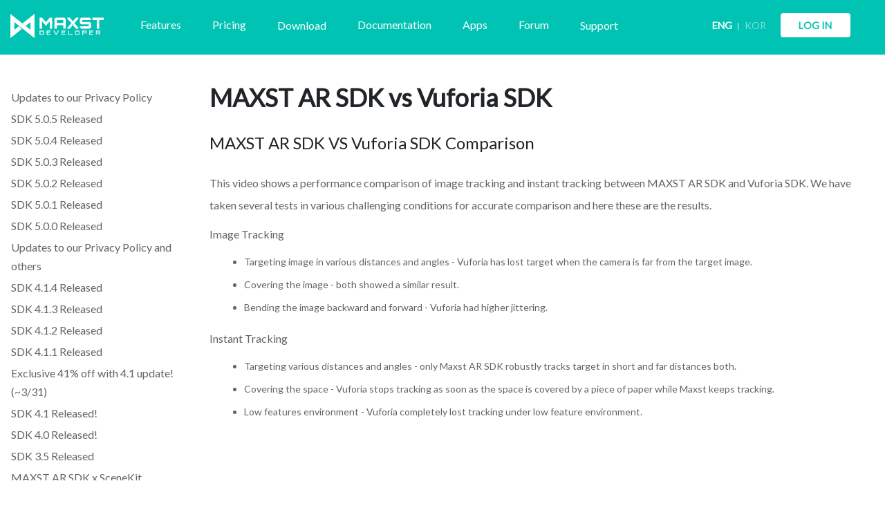

--- FILE ---
content_type: text/html; charset=utf-8
request_url: https://developer.maxst.com/MD/news/20171024
body_size: 100655
content:
<!DOCTYPE html>
<html lang="en">
<head>
    <meta http-equiv="Content-Type" content="text/html; charset=utf-8" />
    <meta charset="utf-8" />
    <meta name="naver-site-verification" content="b8a59e0a83d06a7f6c63f11853a7b1b6ddc80ce6" />
    <meta name="google-site-verification" content="-agOFYwHE3FKrDqgy89nHsSq3bBjX7h1POou5FRcuiQ" />
    <meta name="viewport" content="width=device-width, user-scalable=yes">
    
    <meta name="description">


        <meta property="og:locale" content="en_US" />
        <meta property="og:site_name" content="MAXST Developer Site" />
        <meta property="og:type" content="website" />
        <meta property="og:image" content="https://mdpkcstorage.blob.core.windows.net/public/publicimages/maxst_seo.jpg" />
        <meta property="og:title" content="Perfect AR App Development" />
        <meta property="og:description" content="Unleashing the full potential of AR development with rapid recognition and robust tracking." />
        <meta property="og:url" content="https://developer.maxst.com/"/>

    <title>Latest news ㅣ MAXST Developer Site</title>

    <link rel="shortcut icon" type="image/x-icon" href="/favicon.png" />
    <link href='//fonts.googleapis.com/css?family=Open+Sans' rel='stylesheet' type='text/css'>
    <!-- <link href='//fonts.googleapis.com/css?family=Roboto' rel='stylesheet' type='text/css'> -->
    <!-- <link href='//cdn.jsdelivr.net/font-nanum/1.0/nanumbarungothic/nanumbarungothic.css' rel='stylesheet' type='text/css'> -->
    <link rel="stylesheet" type="text/css" href="//fonts.googleapis.com/css?family=Lato" />
    <link href="//cdn.jsdelivr.net/font-nanumlight/1.0/nanumbarungothicweb.css" rel="stylesheet">
    <link href="//maxcdn.bootstrapcdn.com/font-awesome/4.7.0/css/font-awesome.min.css" rel="stylesheet">
    <!-- CSS Global Compulsory -->
    <link href="https://maxcdn.bootstrapcdn.com/bootstrap/3.3.7/css/bootstrap.min.css" rel="stylesheet" integrity="sha384-BVYiiSIFeK1dGmJRAkycuHAHRg32OmUcww7on3RYdg4Va+PmSTsz/K68vbdEjh4u" crossorigin="anonymous">

    
    <link href="/Content/un/style.css?ver=5.5.0" rel="stylesheet"/>


    <!-- CSS Header and Footer -->
    <link rel="stylesheet" href="/Content/un/header-default.css?ver=5.5.0">
    <link rel="stylesheet" href="/Content/un/footer-v1.css?ver=5.5.0">
    <!-- CSS Page Style -->
    <link rel="stylesheet" href="/Content/un/page_log_reg_v1.css?ver=5.5.0">
    <link rel="stylesheet" href="/Content/un/line-icons/line-icons.css?ver=5.5.0">
    <link rel="stylesheet" href="/Content/un/page_404_error.css?ver=5.5.0">
    <link rel="stylesheet" href="/Content/un/sky-forms-pro/skyforms/css/sky-forms.css?ver=5.5.0">
    <link rel="stylesheet" href="/Content/un/sky-forms-pro/skyforms/custom/custom-sky-forms.css?ver=5.5.0">
    <link rel="stylesheet" href="/Content/un/page_misc_sticky_footer.css?ver=5.5.0">

    <!-- VideoCSS CDN CSS-->
    <link rel="stylesheet" href="https://vjs.zencdn.net/5.16.0/video-js.css">

    <!-- CSS Customization -->
    <link rel="stylesheet" href="/Content/un/color.css?ver=5.5.0">
    <link rel="stylesheet" href="/Content/un/custom.css?ver=5.5.0">

    <!-- Sweet Alert CDN CSS-->
    <link rel="stylesheet" href="https://cdn.jsdelivr.net/sweetalert2/6.2.1/sweetalert2.min.css">
    <!-- AOS Scroll Animation CDN CSS-->
    <link href="https://cdn.rawgit.com/michalsnik/aos/2.1.1/dist/aos.css" rel="stylesheet">

    <!-- Google Tag Manager -->

    <script>
        (function (w, d, s, l, i) {
            w[l] = w[l] || []; w[l].push({
                'gtm.start':
                    new Date().getTime(), event: 'gtm.js'
            }); var f = d.getElementsByTagName(s)[0],
                j = d.createElement(s), dl = l != 'dataLayer' ? '&l=' + l : ''; j.async = true; j.src =
                    'https://www.googletagmanager.com/gtm.js?id=' + i + dl; f.parentNode.insertBefore(j, f);
        })(window, document, 'script', 'dataLayer', 'GTM-NWNQG79');
    </script>
    <!-- End Google Tag Manager -->
    <!-- AOS Scroll Animation CDN JS-->
    <script src="https://cdn.rawgit.com/michalsnik/aos/2.1.1/dist/aos.js"></script>
    <!-- Sweet Alert CDN JS-->
    <script src="https://cdn.jsdelivr.net/sweetalert2/6.2.1/sweetalert2.min.js"></script>
    <!-- JS Global Compulsory -->
    <script type="text/javascript" src="/Scripts/jquery.min.js"></script>
    <script type="text/javascript" src="/Scripts/jquery-migrate.min.js"></script>
    <!-- Jquery AjaxQueue JS-->
    <script type="text/javascript" src="/Scripts/jquery.ajaxQueue.min.js"></script>
    <script src="https://code.jquery.com/ui/1.12.1/jquery-ui.js"></script>
    <!-- jquery nestedSortable JS-->
    <script src="/Scripts/jquery.mjs.nestedSortable.js"></script>
    <!-- jquery Template JS-->
    <script src="/Scripts/jquery.tmpl.min.js"></script>
    <script src="/Scripts/jquery.tmplPlus.min.js"></script>
    <!-- jquery Bpopup JS-->
    <script src="/Scripts/jquery.bpopup.min.js"></script>
    <!-- Poper CDN JS-->
    <script src="https://cdnjs.cloudflare.com/ajax/libs/popper.js/1.12.9/umd/popper.min.js"></script>
    <!-- Bootstrap JS-->
    <script src="https://maxcdn.bootstrapcdn.com/bootstrap/latest/js/bootstrap.min.js"></script>
    <!-- MarkDown it -->
    <script src="https://cdnjs.cloudflare.com/ajax/libs/markdown-it/13.0.2/markdown-it.js"></script>
    <!-- MarkDown it Attrs Plugin-->
    <script src="/Scripts/markdown-it-attrs.browser.js"></script>
    <!-- Underscore JS-->
    <script src="https://cdnjs.cloudflare.com/ajax/libs/underscore.js/1.8.3/underscore-min.js"></script>
    <!-- main banner js -->
    <script type="text/javascript" src="/Scripts/owl.carousel.js"></script>
    <link rel="stylesheet" type="text/css" href="/Content/owl.carousel.min.css">
    <!-- RequireJS AMD Loader -->
    
    <!-- RequireJS Config -->
    

    <!-- Global site tag (gtag.js) - Google Analytics -->
    <script async src="https://www.googletagmanager.com/gtag/js?id=UA-105186758-1"></script>
    <script>
        window.dataLayer = window.dataLayer || [];
        function gtag() { dataLayer.push(arguments); }
        gtag('js', new Date());

        gtag('config', 'UA-73649463-2');
    </script>

    <!-- Google tag (gtag.js) - 20230209 -->
    <script async src="https://www.googletagmanager.com/gtag/js?id=G-9YW12ECT66"></script>
    <script>
        window.dataLayer = window.dataLayer || [];
        function gtag() { dataLayer.push(arguments); }
        gtag('js', new Date());

        gtag('config', 'G-9YW12ECT66');
    </script>

</head>
<body>
    <!-- Google Tag Manager (noscript) -->
    <noscript>
        <iframe src="https://www.googletagmanager.com/ns.html?id=GTM-NWNQG79"
                height="0" width="0" style="display:none;visibility:hidden"></iframe>
    </noscript>
    <!-- End Google Tag Manager (noscript) -->
    
    <!--=== Header ===-->
    <!--
    <div class="header github_banner">
        <a href="https://github.com/armaxst/MaxstARSDK_5.0_Unity_Sampleapp" target="_blank" onclick="gtag('event', 'github click', { 'event_category': 'download', 'event_label': 'main' });">
            <img src="~/images/github-white.svg" class="github-icon" />
                <span>Try MAXST AR Fusion Tracker Now ✨<img src="/images/newtab.svg" class="new-tab-icon" /></span>
        </a>
    </div>
    -->
    <div class="header clearfix">
        <nav class="navbar navbar-default main" role="navigation">
            <div class="container" style="margin-top: 17px;">
                <div class="navbar-header">
                    <!-- Toggle get grouped for better mobile display -->
                    
                    <!-- End Toggle -->
                    <!-- Logo -->
                    <a class="logo" href="/">
                        <img src="/images/maxst-dev-logo-white.svg" id="main-logo" alt="Logo" style="width:135px;">
                    </a>
                    <!-- End Logo -->
                </div>
                <div class="navbar-collapse navbar-expand-collapse">
                    <ul class="nav navbar-nav">
                        <li class="">
                            <a href="/Features">
                                Features
                            </a>
                        </li>
                        <li class="">
                            <a href="/Pricing">
                                Pricing
                            </a>
                        </li>
                        <li class="nav-download sub-wrapper">
                            <span>Download</span>
                            <span class="sub-nav-triangle"></span>
                            <ul class="sub-menu download-sub-nav inactive">
                                <li><a href="/MD/downloadsdk">SDK</a></li>
                                <li><a href="/MD/downloadapps">Sample Apps</a></li>
                                <li><a href="/MD/downloadtools">Tools</a></li>
                                <li><a href="/MD/downloadmarker">Marker</a></li>
                            </ul>
                        </li>
                        <li class="">
                            <a href="/Doc">
                                Documentation
                            </a>
                        </li>
                        <li class="">
                            <a href="/Apps">
                                Apps
                            </a>
                        </li>
                        <li class="">
                            <a href="/BoardQuestions">
                                Forum
                            </a>
                        </li>
                        <li class="nav-support sub-wrapper">
                            <span>Support</span>
                            <span class="sub-nav-triangle"></span>
                            <ul class="sub-menu support-sub-nav inactive">
                                <li><a href="/FAQ">FAQ</a></li>
                                <li><a href="/MD/tutorial">Tutorial</a></li>
                                <li><a href="/MD/maxst/contact">Contact Us</a></li>
                            </ul>
                        </li>
                    </ul>
                    
                        <a href="/Account/Login" class="no-border-button login-button maxst-button-white pull-right" style="font-size: 14px; position:absolute; top:0px; right:0px;">LOG IN</a>
                    <ul class="languagebar pull-right" style="position:absolute; top:0px; right:100px;">
                        <li><a href="#" class="localechanger" locale="en">ENG</a></li>
                        <li class="topbar-devider"></li>
                        <li><a href="javascript:" class="localechanger" locale="ko">KOR</a></li>
                    </ul>
                </div><!--/navbar-collapse-->
            </div>
        </nav>
    </div>
<form action="/Account/LogOff" id="logoutForm" method="post"><input name="__RequestVerificationToken" type="hidden" value="7U-5zl2CnTtGLBr_hnmFyfMo3ENZDFrISPbHMs_Wae6Te85AILLnu26dcIwjtKnipD8HmXBylIBHcqsp1cmNH1uTYG01" /></form>    <!--=== End Header ===-->
    <div class="main-container" style="margin-top: 0px;">
        


<!--=== Content Part ===-->
<div class="container content-sm">
    <div class="row">
            <aside class="sidebar_container scrollable" lang="en">
                <ul class="menu-list" id="">
                                <li class="menu-list-item ">
                    <a href="/MD/news/legalupt200821" class="">Updates to our Privacy Policy</a>
            </li>
            <li class="menu-list-item ">
                    <a href="/MD/news/20210527" class="">SDK 5.0.5 Released</a>
            </li>
            <li class="menu-list-item ">
                    <a href="/MD/news/20210316" class="">SDK 5.0.4 Released</a>
            </li>
            <li class="menu-list-item ">
                    <a href="/MD/news/20201223" class="">SDK 5.0.3 Released</a>
            </li>
            <li class="menu-list-item ">
                    <a href="/MD/news/20200522" class="">SDK 5.0.2 Released</a>
            </li>
            <li class="menu-list-item ">
                    <a href="/MD/news/20200219" class="">SDK 5.0.1 Released</a>
            </li>
            <li class="menu-list-item ">
                    <a href="/MD/news/201911" class="">SDK 5.0.0 Released</a>
            </li>
            <li class="menu-list-item ">
                    <a href="/MD/news/legalupt" class="">Updates to our Privacy Policy and others</a>
            </li>
            <li class="menu-list-item ">
                    <a href="/MD/news/20190906" class="">SDK 4.1.4 Released</a>
            </li>
            <li class="menu-list-item ">
                    <a href="/MD/news/20190710" class="">SDK 4.1.3 Released</a>
            </li>
            <li class="menu-list-item ">
                    <a href="/MD/news/20190624" class="">SDK 4.1.2 Released</a>
            </li>
            <li class="menu-list-item ">
                    <a href="/MD/news/20190403" class="">SDK 4.1.1 Released</a>
            </li>
            <li class="menu-list-item ">
                    <a href="/MD/news/20190227" class="">Exclusive 41% off with 4.1 update! (~3/31)</a>
            </li>
            <li class="menu-list-item ">
                    <a href="/MD/news/20190215" class="">SDK 4.1 Released!</a>
            </li>
            <li class="menu-list-item ">
                    <a href="/MD/news/20180831" class="">SDK 4.0 Released!</a>
            </li>
            <li class="menu-list-item ">
                    <a href="/MD/news/20180319" class="">SDK 3.5 Released</a>
            </li>
            <li class="menu-list-item ">
                    <a href="/MD/news/20180209" class="">MAXST AR SDK x SceneKit</a>
            </li>
            <li class="menu-list-item ">
                    <a href="/MD/news/20171227" class="">SDK 3.4 Released</a>
            </li>
            <li class="menu-list-item ">
                    <a href="/MD/news/171212" class="">Calibration App Released!</a>
            </li>
            <li class="menu-list-item ">
                    <a href="/MD/news/20171204" class="">SDK 3.3 Released</a>
            </li>
            <li class="menu-list-item ">
                    <a href="/MD/news/20171124" class="">Calibration for Smart Glasses</a>
            </li>
            <li class="menu-list-item ">
                    <a href="/MD/news/20171110" class="">SDK 3.2 Released</a>
            </li>
            <li class="menu-list-item ">
                    <a href="/MD/news/20171103" class="">MAXST AR SDK vs Wikitude SDK</a>
            </li>
            <li class="menu-list-item active">
                    <a href="/MD/news/20171024" class="">MAXST AR SDK vs Vuforia SDK</a>
            </li>
            <li class="menu-list-item ">
                    <a href="/MD/news/20171023" class="">SDK 3.1 Released</a>
            </li>
            <li class="menu-list-item ">
                    <a href="/MD/news/20171018" class="">MAXST AR SDK vs Kudan SDK</a>
            </li>
            <li class="menu-list-item ">
                    <a href="/MD/news/20170804" class="">The Genesis Virtual Guide</a>
            </li>
            <li class="menu-list-item ">
                    <a href="/MD/news/20170801" class="">MAXST AR SDK 3.0 Launched!</a>
            </li>

                </ul>
            </aside>
            <div class="md-wrap" lang="ko">
                <div class="row margin-bottom-20">
                    <div class="md-container col-md-12">
                        <h1 id="maxst-ar-sdk-vs-vuforia-sdk">MAXST AR SDK vs Vuforia SDK</h1>
<h3 id="maxst-ar-sdk-vs-vuforia-sdk-comparison">MAXST AR SDK VS Vuforia SDK Comparison</h3>
<p>This video shows a performance comparison of image tracking and instant tracking between MAXST AR SDK and Vuforia SDK.
We have taken several tests in various challenging conditions for accurate comparison and here these are the results.</p>
<p>Image Tracking</p>
<ul>
<li>Targeting image in various distances and angles - Vuforia has lost target when the camera is far from the target image.</li>
<li>Covering the image - both showed a similar result.</li>
<li>Bending the image backward and forward - Vuforia had higher jittering.</li>
</ul>
<p>Instant Tracking</p>
<ul>
<li>Targeting various distances and angles - only Maxst AR SDK robustly tracks target in short and far distances both.</li>
<li>Covering the space - Vuforia stops tracking as soon as the space is covered by a piece of paper while Maxst keeps tracking.</li>
<li>Low features environment - Vuforia completely lost tracking under low feature environment.</li>
</ul>
<p><iframe src="https://www.youtube.com/embed/T0XjcnQ8rsM" width="560" height="315" frameborder="0" allowfullscreen></iframe></p>
<p class="text-right" :>2017-10-24</p>

                    </div>
                </div><!--/container-->
            </div>
    </div>
</div>
<script>
    $(".sidebar_container.scrollable").css({ 'height': $(window).height() - 150 + 'px' })
    $(".sidebar_container.scrollable >ul").css({ 'height': $(window).height() - 150 + 'px' })
    $(window).on('scroll', scrollSunc);


    if (window.location.pathname.indexOf("doc") != -1 && window.location.pathname.indexOf("doc/g") == -1) {
        $(".sidebar_container.scrollable >ul").css({ 'top': '60px' });
    }

    function scrollSunc() {
        var iCurScrollTop = $(window).scrollTop();
        if (iCurScrollTop > 80) {
            if (window.location.pathname.indexOf("doc") != -1 && window.location.pathname.indexOf("doc/g") == -1) { // document
                $(".sidebar_container.scrollable > select").css({ 'position': 'fixed', 'margin-top': '100px', 'top': '0' });
                $(".sidebar_container.scrollable > ul").css({ 'position': 'fixed', 'margin-top': '160px', 'top': '0' });
                $(".md-wrap").css({ 'margin-top': '190px' });
            } else {
                $(".sidebar_container.scrollable > ul").css({ 'position': 'fixed', 'margin-top': '77px', 'top': '0' });
            }
        } else if (iCurScrollTop <= 80) {
            if (window.location.pathname.indexOf("doc") != -1 && window.location.pathname.indexOf("doc/g") == -1) { // document
                $(".sidebar_container.scrollable > select").css({ 'position': 'absolute', 'margin-top': '0' });
                $(".sidebar_container.scrollable > ul").css({ 'top': '70px' });
                $(".md-wrap").css({ 'margin-top': '0' });
            }
            $(".sidebar_container.scrollable >ul").css({ 'position': 'absolute', 'margin-top': '0' });
        }
    }

    $(window).resize(function () {
        $(".sidebar_container.scrollable").css({ 'height': $(window).height() - 150 + 'px' })
        $(".sidebar_container.scrollable >ul").css({ 'height': $(window).height() - 150 +'px' })
    });

    var version = window.location.pathname.split('/')[3];
    var sel = document.getElementById('version-select');
    var opts = sel.options;

    for (var opt, j = 0; opt = opts[j]; j++) {
        if (opt.value.indexOf(version) !== -1) {
            sel.selectedIndex = j;
            break;
        }
    }
</script>
    </div>
    <!--=== Footer===-->
    <div class="footer-v1 sticky-footer">
        <div class="copyright">
            <div class="container">
                <div class="row" lang="en">
                    <div class="col-md-12">
                        <img src="/images/devlogo-green.svg" />
                        <ul class="socials text-right pull-right" style="padding-bottom: 0;">
                            <li><a href="https://medium.com/@maxst_tech" target="_blank"><img src="/images/blog_logo.svg" /></a></li>
                            <li><a href="https://www.facebook.com/ARmaxst" target="_blank"><img src="/images/social-icon-facebook.svg" /></a></li>
                            <li><a href="https://www.linkedin.com/company/maxst" target="_blank"><img src="/images/social-icon-linked-in.svg" /></a></li>
                            <li><a href="https://www.maxstblog.com/blog" target="_blank"><img src="/images/social-icon-medium.svg" /></a></li>
                            <li><a href="https://www.youtube.com/ARmaxst" target="_blank"><img src="/images/social-icon-youtube.svg" /></a></li>
                            <li><a href="https://github.com/armaxst" target="_blank"><img src="/images/social-icons-github.svg" style="margin-right: 0" /></a></li>
                        </ul>
                    </div>
                    <div class="col-md-12">
                        <p class="font-12 footer-copyright pull-left">
                            MAXST Co., Ltd. | 3rd Floor STAY77 bldg, 4 Nambusunhwan-ro 351-gil, Gangnam-gu, Seoul, Korea <br> 
    <b>CEO</b> Sanghyuk Hong | <b>Business Register Number</b> 114-86-83769 | <b>E-commerce Registration</b> Gangnam No.05768  <br />
                            © 2019 MAXST Co., Ltd. All Rights Reserved.
                        </p>
                        <p class="font-12 pull-right">
                            <a href="/MD/maxst/privacy" class="" lang="en">Privacy</a>
                            <a href="/MD/maxst/tou" class="" lang="en">Terms of Use</a>
                        </p>
                    </div>
                </div>
            </div><!--/copyright-->
        </div>
        <!--=== End Footer===-->
    </div><!--/wrapper-->
    <!-- Element pop up -->
    <div id="element_pop_up" role="dialog">
        <div class="pop_up_content"></div>
    </div>
    <!-- terms to pop up -->
    <div id="terms_to_pop_up" lang="en" style="display:none;">
        <div class="modal-dialog modal-lg">
            <div class="modal-content">
                <div class="modal-header">
                    <buton type="button" class="btn b-close" data-dismiss="modal" style="line-height:35px;"><img src="/images/close-1511.png" alt="" /></buton>
                    <h4 class="modal-title">Terms of Use</h4>
                </div>
                <div class="modal-body">
                    <div class="modal-popup" lang="en">
                        <h3 class="tab-title">MAXST Service Terms of Use</h3>
<pre style="white-space: pre-wrap; word-break: inherit;">
Article 1 (Purpose)
<p>The purpose of this agreement is to stipulate the rights, obligations, responsibilities, and procedures for the use of services (hereinafter referred to as "Services") provided through the websites operated by MAXST Corporation (hereinafter referred to as the "Company"). This agreement governs matters related to the rights and obligations of the Company and members (as defined in Article 2) in connection with the Services provided through the internet sites (hereinafter referred to as the "Sites") operated by the Company.</p>

Article 2 (Definitions)
<p>(1) The definitions of terms used in this agreement are as follows:</p>
<ol>
<li>"Site" (as of December 2019): Refers to the website operated by the "Company," which is https://developer.maxst.com.</li>
<li>Member: Refers to an individual who provides personal information to the "Company," completes membership registration, enters into a service usage agreement with the "Company" according to this agreement, and is assigned an ID.</li>
<li>ID (Username): Refers to the electronic mail address (hereinafter referred to as "email address") selected by the "member" for identification and service usage, which has been approved by the "Company."</li>
<li>Password: Refers to a combination of alphanumeric characters selected and registered by the "member" to confirm identity and protect the rights and confidentiality of the "member."</li>
<li> "Service": Refers to the internet site provided by the "Company" through the AR/VR/XR SDK and  "development support tools" to facilitate spatial scanning, data conversion and extraction, AR content placement, augmented content testing features, as well as the ability to upload, manage, and download data.</li>
<li> "Development Support Tool" : Refers to programs supported for the smooth development of the "member." You can check the "Development Support Tool" through the following link: https://developer.maxst.com/MD/downloadtools.</li>
<li>Posting: Refers to symbols, characters, writings, photos, etc., posted by the "member" on the "site" in the course of using the "service."</li>
</ol>
<p>(2) Terms not defined in this agreement shall be governed by the relevant laws and regulations.</p>

Article 3 (Specification, Explanation, and Amendment of the Agreement)
<p>(1) The "Company" shall post the contents of this agreement on the initial "service" screen of the "site" so that the "member" can be informed. However, the detailed content of this agreement can be viewed by the "member" through a linked screen.</p>
<p>(2) Within the scope not violating relevant laws and regulations such as the Act on the Regulation of Terms and Conditions, Electronic Commerce Basic Act, Electronic Signature Act, Act on Promotion of Information and Communications Network Utilization and Information Protection, Consumer Protection Act in Electronic Commerce, Consumer Protection Act, Act on the Protection and Use of Location Information, the "Company" may amend this agreement.</p>
<p>(3) In the event of amending the agreement, the "Company" shall notify the "member" through email at least seven days before the effective date of the amendment, specifying the effective date and the reason for the amendment.</p>
<p>(4) If the "member" continues to use the "service" after the announced effective date, it shall be deemed that the "member" agrees to the amended agreement. A "member" who does not agree to the amended agreement may freely terminate the service usage agreement at any time.</p>
<p>(5) Matters not stipulated in this agreement and the interpretation of this agreement shall be governed by the guidelines for consumer protection in electronic commerce and relevant laws and regulations established by the government.</p>

Article 4 (Formation of the Service Usage Agreement)
<p>(1) The service usage agreement is formed by the agreement of the "member" and the acceptance of the membership registration by the "company."</p>
<p>(2) The time of formation of the service usage agreement is when the "company" displays the completion of registration in the application process.</p>

Article 5 (Application for Use and Acceptance)
<p>(1) The "member" applies for membership by entering the membership information according to the application form provided by the "company" and expressing their intention to agree to this agreement.</p>
<p>(2) The "company" may not approve the following applications for use or may terminate the service agreement later:</p>
<ol>
<li>In case of an already registered "member" with the same email address.</li>
<li>In case the "service" is intended to be used for fraudulent purposes or for the purpose of pursuing profit.</li>
<li>In case of applying with the intention to violate related laws or to hinder social order, public morals, or decency.</li>
<li>In case there is no available capacity in the equipment due to the operation of the "service" by the "company" or there is a technical hindrance. However, in this case, approval may be withheld until the reason is resolved.</li>
<li>In case of any violation of this agreement, or if the application is determined to be illegal or unfair by the "company" in its reasonable judgment.</li>
</ol>

Article 6 (Service Usage Hours)
<p>The use of the "service" is generally available 24 hours a day, 7 days a week, throughout the year, unless there are special business or technical constraints for the "company." However, designated days or times determined by the "company" for regular inspections or other necessary reasons are excluded from this principle.</p>

Article 7 (Obligations Regarding Member's ID and Password)
<p>(1) The responsibility for managing the "ID" and "password" lies with the "member," and the "member" is solely responsible for any civil or criminal liability arising from negligence in managing them.</p>
<p>(2) The "member" must not allow a third party to use their "ID" and "password."</p>
<p>(3) If the "member" realizes that their "ID" and "password" have been stolen or are being used by a third party, they must immediately notify the "company" and follow the company's instructions if any action is required.</p>
<p>(4) The "member" is solely responsible for any disadvantages arising from the failure to notify as per the previous clause or for not complying with the "company's" instructions.</p>

Article 8 (Member's Obligations)
<p>(1) The "member" must comply with relevant laws and regulations, the provisions of this agreement, and any notices provided by the "company," and must not engage in any acts that interfere with the business of the "company."</p>
<p>(2) In connection with the use of the "service," the "member" must not engage in the following actions:</p>
<ol>
<li>Providing false information when applying for or modifying the "service."</li>
<li>Unauthorized alteration of information posted by the "company."</li>
<li>Transmitting or posting information (including computer programs) other than the information specified by the "company."</li>
<li>Infringing upon the copyright or other intellectual property rights of the "company" or third parties.</li>
<li>Damaging the reputation of the "company" or third parties, or interfering with business activities.</li>
<li>Posting or publishing obscene or violent messages, videos, audio, or other information that goes against public order and morals on the "site."</li>
<li>Failure to fulfill the obligations of the "member."</li>
<li>Any other actions that violate relevant laws or regulations set by the "company."</li>
</ol>

Article 9 (Company's Responsibilities)
<p>(1) The "company" must not engage in actions prohibited by relevant laws, this agreement, or acts contrary to public order and morals, and must make every effort to provide the "service" continuously and stably in accordance with the provisions of this agreement.</p>
<p>(2) The "company" must establish a security system to protect the personal information of the "member" and disclose and adhere to a privacy policy to ensure the safe use of the "service" by the "member."</p>

Article 10 (Provision of Information)
<p>(1) The "company" may provide various information related to the use of the "service" to the "member" via email, and the "member" may refuse to receive such information. However, the "company" may provide essential information required for the use of the "service" (e.g., changes to related regulations/policies) regardless of the "member's" refusal to receive it.</p>

Article 11 (Notification to Members)
<p>(1) In the event that the "company" notifies a "member," it may do so through the email address submitted by the "member" during the registration process.</p>
<p>(2) When the "company" needs to notify a large number of "members" collectively, it may fulfill this obligation by posting the notification on the "site" for a period of one week or longer, thereby substituting for individual notifications.</p>

Article 12 (Management of Postings)
<p>(1) The "company" may take measures such as deleting or restricting access to a posting without prior notice if the posting falls under any of the following:</p>
<ol>
<li>Infringes upon the rights, honor, credit, or other legitimate interests of others.</li>
<li>Contains content that violates public order and morals.</li>
<li>Contains content related to criminal activities.</li>
<li>Infringes upon the copyright of the "company" or third parties, or violates other rights.</li>
<li>Posts, advertises, or links to illegal materials, obscene materials, or materials harmful to juveniles.</li>
<li>Posts commercial advertisements or promotional content without prior approval from the "company" or posts links to other sites without permission.</li>
<li>Impedes the business of the "company" by falsely presenting facts as true or by refusing the "company's" request for confirmation of facts more than twice.</li>
<li>Is deemed to interfere with the smooth progress of the "company's" services or other business operations.</li>
<li>Violates this agreement or relevant laws and regulations.</li>
</ol>
<p>(2) If the "company" is required to pay damages to a third party due to postings falling under the provisions of the previous paragraph (regardless of mediation, judgment, civil, or criminal matters), the "member" at fault must immediately reimburse the "company" an equivalent amount upon the "company" making such payment to the third party.</p>

Article 13 (Copyright and Usage License)
<p>(1) The copyright of the "postings" created by the "member" belongs to the "member" who created them, and the "member" is responsible if the "postings" infringe on the copyright of others.</p>
<p>(2) The "company" provides the "service" under the assumption that it has obtained the usage rights from the copyright holders within the necessary scope.</p>
<p>(3) The "member" must not engage in acts that infringe upon the copyright of the copyright holder while using the "service" provided by the "company."</p>
<p>(4) In the event that the "member" engages in copyright infringement, the "company" may restrict the "member's" use of the "service" or terminate the service agreement.</p>
<p>(5) The original data, which is the data before transformation by digitizing real-world data, is considered to have usage rights granted by the original author. The rights are subject to the contractual scope agreed upon between the original author and the "member."</p>
<p>(6) The copyright and ownership of the transformed data, known as "converted data," which is processed through algorithms and spatial computing technology to extract the unique features of the original data, belong to the "company." The "company" grants the "member" a non-transferable, non-exclusive, and personal usage license that cannot be transferred.</p>
<p>(7) The copyright and ownership of processed data, known as "processed data," which includes content implemented by the "member," belong to the "member." The "member" grants the "company" a royalty-free usage license.</p>

Article 14 (Suspension of Service Provision)
<p>(1) The "company" may suspend the provision of the "service" under the following circumstances:</p>
<ol>
<li>When unavoidable due to maintenance or construction work on the equipment for the "service."</li>
<li>When a telecommunications service provider designated under the Telecommunications Business Act suspends the telecommunications "service" for a specified period.</li>
<li>In cases of other unavoidable circumstances of force majeure.</li>
</ol>
<p>(2) In the event of a national emergency, power outage, failure of "service" facilities, or a surge in the use of the "service" causing disruptions to normal "service" usage, the "company" may restrict or suspend all or part of the "service."</p>

Article 15 (Termination of Service Agreement)
<p>(1) Termination by Member:</p>
<p>A "member" may terminate the service agreement at any time through the "site."</p>
<p>A "member" who has terminated the agreement according to the preceding clause may rejoin as a "member" in accordance with the rules set by the "company."</p>
<p>(2) Termination by Company:</p>
<p>The "company" may terminate the service agreement if any of the following reasons apply, and the retention of information about the terminated "member" shall be governed by the privacy policy:</p>
<ol>
<li>If there is a refusal reason under Article 6, Paragraph 3.</li>
<li>If the "member" engages in actions or attempts that infringe upon the rights, honor, credit, or other legitimate interests of the "company," other "members," or third parties, or violates the laws of the Republic of Korea or public order and morals.</li>
<li>If the "member" engages in or attempts to interfere with the smooth progress of the "service" provided by the "company."</li>
<li>If the "company" deems it necessary to refuse the provision of the "service" for other rational reasons.</li>
</ol>
<p>The service agreement terminates at the time the "company" notifies the "member" of the termination. In this case, the "company" shall notify the termination through the email registered by the "member."</p>
<p>(3) Deletion of Content:</p>
<p>In the event of the termination of the service agreement, all content posted by the "member" will be deleted.</p>
<p>(4) Liability for Damages:</p>
<p>Any damages arising from the termination of the service agreement are the responsibility of the terminated "member," and the "company" shall not be liable for any damages.</p>

Article 16 (Ownership of Copyright and Restrictions on Use)
<p>(1) Ownership of Intellectual Property:</p>
<p>The copyrights, patents, trademarks, and other intellectual property rights of the works created by the "company" belong to the "company."</p>
<p>(2) Restrictions on Use:</p>
<p>Without prior consent from the "company," a "member" must not reproduce, transmit, publish, distribute, broadcast, or otherwise use the information obtained through the "service" in a manner that allows use by third parties as a result of using the "service."</p>

Article 17 (Protection of Personal Information)
<p>(1) Compliance with Laws:</p>
<p>The "company" complies with the relevant laws, including the Information and Communications Network Act and the Personal Information Protection Act, to protect the personal information of "members." The protection and use of personal information are subject to applicable laws and the "company's" privacy policy.</p>
<p>(2) Privacy Policy:</p>
<p>The "company" establishes a privacy policy for the protection of "members'" personal information and posts it on the initial screen of the "service." However, the detailed contents of the privacy policy can be viewed through a linked screen.</p>
<p>(3) Use and Provision of Information:</p>
<p>The "company" shall not use the information provided by the "member" for purposes other than operating the "service" or provide it to third parties without the consent of the "member." However, exceptions may apply in the following cases:</p>
<ol>
<li>When the use of member information and the provision to third parties are allowed by law.</li>
<li>When the "company" obtains the consent of the "member" in accordance with the "company's" terms and policies.</li>
</ol>

Article 18 (Record Retention)
<p>(1) In accordance with the Act on Consumer Protection in Electronic Commerce, etc., the "company" retains records related to the following items for the period specified by law:</p>
<ol>
<li>Records of the usage agreement, withdrawal of offer, etc.</li>
</ol>

Article 19 (Disclaimer)
<p>(1) In the event that the "company" is unable to provide the "service" due to force majeure or events equivalent thereto, the responsibility for providing the "service" is exempted.</p>
<p>(2) The "company" is not responsible for obstacles in the use of the "service" caused by the "member's" attributable reasons.</p>
<p>(3) The "company" is not responsible for the loss of expected profits that the "member" may anticipate from using the "service," and disclaims liability for damages incurred from other data obtained through the "service."</p>
<p>(4) The "company" is not responsible for transactions or interactions between "members" or between a "member" and a third party mediated through the "service."</p>

Article 20 (Dispute Resolution)
<p>(1) The "company" establishes and operates a dispute resolution body to reflect reasonable opinions or complaints raised by "members" and compensate for damages.</p>
<p>(2) The "company" prioritizes the handling of complaints and opinions raised by "members." However, if prompt resolution is difficult, the "company" immediately informs the "member" of the reasons and the expected resolution schedule.</p>

Article 21 (Governing Law and Jurisdiction)
<p>(1) This agreement is governed by and interpreted in accordance with the laws of the Republic of Korea regarding disputes between the "company" and "members".</p>
<p>(2) Lawsuits arising between the "company" and "members" during the use of the "service" shall be filed with the Seoul Central District Court.</p>

Transitional Provisions
1. This agreement is effective from December 19, 2023.
2. The previous terms of service (December 2, 2019).
</pre>

                    </div>
                </div>
                <div class="modal-footer">
                    <span class="b-close" data-dismiss="modal"></span>
                </div>
            </div>
        </div>
    </div>

    <!-- terms_back to pop up -->
    <div id="terms_back_to_pop_up" lang="en" style="display:none;">
        <div class="modal-dialog modal-lg">
            <div class="modal-content">
                <div class="modal-header">
                    <buton type="button" class="btn b-close" data-dismiss="modal" style="line-height:35px;"><img src="/images/close-1511.png" alt="" /></buton>
                    <h4 class="modal-title">Terms of Use</h4>
                </div>
                <div class="modal-body">
                    <div class="modal-popup" lang="en">
                        <h3 class="tab-title"></h3>
<pre style="white-space: pre-wrap; word-break: inherit;">
<p>Terms of Use</p>
<p>MAXST Website Terms of Use (TOU)</p>
<p>In this Web Site Terms of Use ("TOU"), we, MAXST Co., Ltd. ("MAXST"), set forth the terms by which you may use our sites including this and other web sites that we operate and on which we post a direct link to this statement (collectively the "Site"). By using the Site, you are agreeing to this TOU. If you do not agree to this TOU, you may not and should not use the Site.</p>
<p>1.Copyright Notice and Use of the Site.</p>
<p>The contents of the Site are protected by the copyright and other laws of the Republic of Korea, its treaty countries and other jurisdictions. Except as may otherwise be provided in a written agreement you have MAXST, you may not modify, copy, reproduce, republish, upload, post, transmit, transfer, or distribute in any way any of the contents of this site. Use of products or services from MAXST is not permitted under these TOU and requires a separate written agreement with MAXST, as applicable. You may download content from this site solely for your personal, non-commercial use (except as may otherwise be provided in a written agreement you have with MAXST), provided you keep intact all copyright and other proprietary notices. Any copies of the content must include MAXST's copyright notice: Â© Copyright 2010-2017 MAXST Co., Ltd. All rights reserved. Nothing in these materials is an offer to sell any of the components or devices referenced herein.</p>
<p>2.Links.</p>
<p>This website may contain links to third party web sites which are controlled and operated by third parties. Your use of each third party web site is subject to the terms of use and other guidelines, if any, contained within the relevant web site. You agree to review and accept such terms of use prior to using such third party web sites. MAXST makes no representations whatsoever about any third party web site which you may access through the website. When you access a third party web site, you agree that it is independent from MAXST, and that MAXST has no control over any content on that web site. In addition, a link to a third party web site does not mean that MAXST accepts any responsibility for the content, or the use, of such web site. It is up to you to take precautions to ensure that whatever you select for your use is free of such items as viruses, worms, trojans and other items of a destructive nature.</p>
<p>3.Additional Terms for Forums, Blogs, and Other Social Media.</p>
<p>Our Site may provide one or more forums, blogs, or other interactive or social media features ("Forums") for visitors to our Site to exchange information with each other and with MAXST about the MAXST products and services (the "Purpose"). If you use the Forums, in addition to any other terms we may require when you register to use the Forums or otherwise posted at or on the Forums, you agree to the following:</p>
<p>a.Restrictions.</p>
<p>You agree not to use the Forums for any reason other than the Purpose. The material on the Forums is protected by international copyright and trademark laws. Except as permitted through a "Share" function which we may provide on the Forums (or with our express written permission), you may not modify, copy, reproduce, republish, upload, post, transmit, or distribute in any way any material from the Forums including any code or software we may provide.</p>
<ol type="a" start="2">
<li>Postings Not Necessarily the Opinion of MAXST.</li>
</ol>
<p>Some of the individuals posting to Forums work for MAXST; however, opinions expressed here and in any corresponding comments are the personal opinions of the original authors, and do not necessarily reflect the views of MAXST.</p>
<ol type="a" start="3">
<li>Postings.</li>
</ol>
<p>Although we may attempt to keep objectionable messages off the Site, it is impossible for us to review all messages. All messages express the views of the author, and MAXST will not be held responsible for any message or associated content.
If you post any messages, uploading files, inputting data, or engage in any other form of communication through the Forums (a "Posting"), you represent and warrant the following: (a) you own all right, title, and interest in and to the Posting, or you have been granted sufficient rights in and to the Posting allowing you to post such Posting, (b) you will not post any messages or other materials that are obscene, vulgar, sexually-orientated, hateful, threatening, or otherwise violate any laws, (c) you must not breach obligations of confidentiality that you owe to another party either in posting or using a Posting, (d) any Postings you make to the Site do not infringe any third party copyright, trade marks, any other intellectual property rights or any applicable law and (e) you will indemnify us and our affiliates, partners, licensors, service providers, content providers, and their and our directors, officers, employees and agents against all claims, losses, liabilities, costs, damages and expenses incurred by us or them due to any breach by you of this TOU or your use of the Forums. You take full responsibility for any and all messages and associated content you post to the Forums or exchange through the Forums. For the purposes of this section, references to "your use" of the Forums shall be deemed to include any use by a third party where such third party accesses the Forums using your computer. When using the Forums and viewing Postings, you need to be aware of the following issues:</p>
<ol>
<li>The Forums may include contributions from various sources over which MAXST has no control (including any content submitted by third party users).</li>
<li>MAXST does not pre-screen or exercise editorial control over Postings, and takes no responsibility for such Postings.</li>
<li>MAXST reserves the right to edit or remove Postings at any time and in its sole discretion, including those that are in breach of this TOU or in breach of any obligation of confidentiality you owe MAXST, infringe or are alleged to infringe the intellectual property rights of any third party, or are defamatory, or otherwise are not relevant to the Forums and MAXST will not be liable in relation to the removal of, or failure to remove, any Postings.</li>
</ol>
<ol type="a" start="4">
<li>License.</li>
</ol>
<p>By adding a Posting to the Forum, you are granting MAXST a royalty-free, perpetual, non-exclusive, unrestricted, worldwide license to: (a) post, use, copy, sublicense, adapt, transmit, publicly perform or display any such Posting, (b) use, reproduce, modify, adapt, publish, translate, create derivative works from, distribute, perform, play, host, communicate, make available and publish your Posting without restriction and (c) sublicense to third parties the unrestricted right to exercise any of the foregoing rights granted with respect to the Posting. The foregoing grants shall include the right to exploit any ideas, concepts, intellectual property, or proprietary rights in such Posting, including but not limited to rights under copyright, trademark, servicemark or patent laws under any relevant jurisdiction without MAXST owing any monies to you whatsoever.</p>
<p>e.MAXST Employees.</p>
<p>If you are a MAXST employee, you must also follow the MAXST Social Media Policy in your Postings.</p>
<p>f.Posting Guidelines.</p>
<p>Our Forums may contain additional rules or posting guidelines. In such case, you agree to conform your Postings to any such additional rules or posting guidelines.</p>
<p>4.Privacy.</p>
<p>In order to operate and provide the Site, we collect certain information about you. Our practices with respect to the information we collect is described in our privacy policy which is available at <a href="https://developer.maxst.com/MD/maxst/privacy">https://developer.maxst.com/MD/maxst/privacy</a>. By agreeing to this TOU you are agreeing to our Privacy Policy. Information, including but not limited to personal information, collected through the Site may be stored and processed in the Republic of Korea or any other country in which MAXST or its affiliates, subsidiaries or agents maintain facilities. By using the service, you consent to any such transfer of information outside of your country.</p>
<p>5.Disclaimer.</p>
<p>The materials on the Site and on the Forums are provided "as is" and without warranties of any kind either express or implied. Commentary and other materials posted on the Site and Forums are not intended to amount to advice on which reliance should be placed and we therefore disclaim all liability and responsibility arising from any such reliance. To the fullest extent permissible pursuant to applicable law, MAXST disclaims all warranties, express or implied, including, but not limited to, implied warranties of merchantability and fitness for a particular purpose, title and non-infringement and any other conditions, warranties and other terms which might otherwise be implied by statute, common law or the law of equity.</p>
<p>MAXST does not warrant that the Site or functions contained in the materials will be uninterrupted or error-free, that defects will be corrected, or that the Site, or the server that makes it available, are free of viruses or other harmful components. MAXST does not warrant or make any representations regarding the use or the results of the use of the materials on the Site in terms of correctness, accuracy, timeliness, reliability, or otherwise. You (and not MAXST or its licensors) assume the entire cost of all necessary maintenance, repair, or correction.</p>
<p>6.Limitation of liability.</p>
<p>Under no circumstances, including, but not limited to, negligence, shall MAXST, its subsidiaries and affiliates be liable for any direct, indirect, incidental, special or consequential damages that arise or result from or are related to the use of, or the inability to use, the Site or any of the Postings made available on or through the Site. Under no circumstances shall MAXSTâ€™s aggregate liability exceed $5.00. You specifically acknowledge and agree that MAXST, its subsidiaries and affiliates are not liable for any defamatory, offensive or illegal conduct of any user of the Site or any posting to the Site. If you are dissatisfied with the Site or any materials made available by or through the Site, or with this TOU, your sole and exclusive remedy is to discontinue using the Site.</p>
<p>7.Notices of copyright infringement.</p>
<p>Notifications of claimed copyright infringement should be sent to MAXSTâ€™s Help Desk in writing at the following address:
MAXST Co., Ltd
06628, 6th fl, Clifford bldg,
315, Gangnam-daero, Seocho-gu,
Seoul, Korea
Telephone Number: +82-2-585-9566
Facsimile Number: +82-2-586-9566
To be effective, the Notification must include the following:
posted at or on the Forums, you agree to the following:</p>
<ol type="a">
<li><p>A physical or electronic signature of the owner whose exclusive right is allegedly infringed or a person authorized to act on his or her behalf;</p>
</li>
<li><p>Identification of the copyrighted work claimed to have been infringed, or if multiple copyrighted works at a single online site are covered by a single notification, a representative list of such works at that site;</p>
</li>
<li><p>Identification of the material that is claimed to be infringing or is the subject of infringing activity and that is to be removed or access to which is to be disabled, and information reasonably sufficient to permit MAXST to locate the material on the Site;</p>
</li>
<li><p>Information reasonably sufficient to permit MAXST to contact the copyright owner or his/her authorized agent including an address, telephone number, and if available, an electronic mail address;</p>
</li>
<li><p>A statement that the copyright owner or authorized agent has a good faith belief that use of the material in the manner complained of is not authorized by the copyright owner, its agent, or the law;</p>
</li>
<li><p>A statement that the information in the notification is accurate, and if submitted by the ownerâ€™s authorized agent a statement under penalty of perjury, that the agent is authorized to act on behalf of the owner of an exclusive right that is allegedly infringed.</p>
</li>
</ol>
<p>Within a commercially reasonable time after receipt of the written Notification containing the information as outlined in 1 through 6 above MAXST shall remove or disable access to the material that is alleged to be infringing and forward the written notification to the alleged infringer and take reasonable steps to promptly notify the alleged infringer that MAXST has removed or disabled access to the allegedly infringing material.
Counter Notification: To be effective, a Counter Notification must be a written communication provided to MAXSTâ€™s Help Desk at the above provided address that includes substantially the following:</p>
<ol>
<li>A physical or electronic signature of the alleged infringer;</li>
<li>Identification of the material that has been removed or to which access has been disabled and the location at which the material appeared before it was removed or access to it was disabled;</li>
<li>A statement under penalty of perjury that the alleged infringer has a good faith belief that the material was removed or disabled as a result of a mistake or misidentification of the material to be removed or disabled;</li>
<li>The alleged infringerâ€™s name, address, and telephone number, and a statement that the alleged infringer consents to the jurisdiction of Seoul District Court, and that the alleged infringer will accept service of process from the person who provided notification or an agent of such person.
After receipt of a Counter Notification containing the information as outlined in 1 through 4 above, MAXST shall provide the Complaining Party with a copy of the Counter Notification within a commercially reasonable time and inform the copyright owner or designated agent that MAXST will replace the removed material or cease disabling access to it within ten (10) business days. If MAXSTâ€™s designated agent has not received notice from the copyright owner or his/her designated agent within ten (10) business days that an action has been filed seeking a court order to restrain the alleged infringer from engaging in infringing activity in relation to the allegedly infringing material, PTC shall restore the allegedly infringing material.</li>
<li>Trademarks.
MAXST is a trademark of MAXST Co., Ltd, registered in the Republic of Korea and other countries. Trademarks of MAXST Co., Ltd are used with permission. Certain other product names, brand names and company names mentioned in this site may be trademarks of their respective owners.</li>
<li>Modification &amp; Termination.
This TOU is effective until modified or terminated by MAXST. MAXST may modify this TOU from time to time and the new TOU will be effective when posted. MAXST may also terminate this TOU at any time without notice to you. In the event of termination, you are no longer authorized to access the Site and the restrictions imposed on you with respect to material downloaded from the Site, the disclaimers and limitations of liabilities, and export restrictions set forth in this agreement, shall survive.</li>
<li>General.
This TOU shall be governed by and construed in accordance with the laws of the Republic of Korea without giving effect to any principles or conflicts of law. If any provision of this TOU shall be unlawful, void or for any reason unenforceable, then that provision shall be deemed severable from this agreement and shall not affect the validity and enforceability of any remaining provisions.
Effective Date: Dec 02, 2019</li>
</ol>
</pre>
                    </div>
                </div>
                <div class="modal-footer">
                    <span class="b-close" data-dismiss="modal"></span>
                </div>
            </div>
        </div>
    </div>
    <!-- privacy to pop up -->
    <div id="privacy_to_pop_up" lang="en">
        <div class="modal-dialog modal-lg">
            <div class="modal-content">
                <div class="modal-header">
                    <buton type="button" class="btn b-close" data-dismiss="modal" style="line-height:35px;"><img src="/images/close-1511.png" alt="" /></buton>
                    <h4 class="modal-title">Privacy Policy</h4>
                </div>
                <div class="modal-body">
                    <div class="modal-popup" lang="en">
                        <p class="tab-title"></p>
<pre style="white-space: pre-wrap; word-break: inherit;">
<p>Privacy Policy</p>
<p id="maxst-website-privacy-policy">MAXST Website Privacy Policy</p>
<p>In this Website Privacy Policy ("Policy"), we, MAXST Co., Ltd ("MAXST"), provide information about how we collect, use and transfer personally identifiable data from you, a web site visitor, through <a href="https://www.maxst.com">www.maxst.com</a>, <a href="https://www.developer.maxst.com">developer.maxst.com</a> and other web sites that we operate and on which we post a direct link to this Policy (collectively the "Site").</p>
<p>Scope</p>
<p>This Policy covers only data collected through the Site and not any other data collection or processing, including, without limitation, data collection practices of other web pages to which we link or data that we or our affiliates collect offline or through web sites that do not display a direct link to this Policy. Occasionally, we may refer to this Policy in notices and consent requests related to surveys and special-purpose web pages; under such circumstances, this Policy applies as modified in the particular notice or consent request (e.g., with respect to types of data collected or purposes of collection).</p>
<p>Types of Data and Collection Methods</p>
<ol type="A">
<li>The MAXST Internet site (hereinafter referred to as the "Service") collects the minimum information necessary to register and provide related services.</li>
</ol>
<p>(1) We process personal information for the purpose of confirming the intention of membership, identification and certification of membership service, maintenance and management of membership, and various notices and notifications.</p>
<ol type="A" start="2">
<li>The Company may collect and process your following personal information and data.</li>
</ol>
<p>(1) Membership</p>
<ul>
<li>User name, country of residence, occupation, company name, company type, company size, E-mail address, password</li>
</ul>
<p>(2) Data from Developer Appr using SDK</p>
<ul>
<li>App Package ID, App name, SDK version, license type, Covered OS platform, Covered device¡¯s MAC address and IP Address.</li>
</ul>
<p>(3) other</p>
<ul>
<li>information automatically collected from the service process: IP Address, cookies, temporary visits, service records, poor use of the recording device information</li>
</ul>
<p id="cookies">Cookies</p>
<p>We may use cookies, web beacons, or similar technologies to collect the information described above.</p>
<ol type="A">
<li>cookie is a small text file that may be stored on the hard drive of your computer or device when you access the Site. We may also use cookies to: (1) provide you with customized content or offers Site; (2) monitor Site usage; (3) remember you when you return to the Site; and (4) conduct research to improve our content and services. We may also allow other companies such as web analytics partners, advertisers, or ad networks to set or access their cookies or web beacons (also referred to as 1x1 pixel.gifs or action tags) on the Site. For example, we may use third party advertising companies to serve ads on our behalf across the Internet or to display ads for other companies on the Site. These third-party advertising companies employ cookies and web Beacons to measure and improve the effectiveness of ads for their clients, including us. To do so, these companies may use information about your visits to the Site and other websites. This information may include: date/time of banner ad shown, their cookie, and the first three octets of the IP address. This anonymous information can also be used for online preference marketing purposes. These third parties may use information about your visits to the Site in order to provide ads about goods and services of interest to you. You are free to decline cookies, but by doing so, you may not be able to use certain features on the Site or take full advantage of all of our offerings. Check the "Help" menu of your browser to learn how to change your cookie preferences.</li>
</ol>
<p id="collection-purposes-use-of-data">Collection Purposes, Use of Data</p>
<p>We use the data we collect for the following general purposes:
To respond to the request that you sent us such as your request for information, or your request to subscribe to a service or purchase a product;</p>
<ul>
<li>To administer, protect and improve our Site and our systems;</li>
<li>To better understand the preferences of our Site visitors;</li>
<li>To identify server problems;</li>
<li>To compile aggregated statistics about Site usage;</li>
<li>To help personalize your experience of our Site;</li>
<li>To improve our products and services and other internal business purposes;</li>
<li>To inform you about our products and services; and,</li>
<li>To the extent permitted by applicable law, we reserve the right to combine the various types of data that we collect.</li>
</ul>
<p>Any other use we describe at the point where we collect the information.</p>
<p id="interactive-featuresforums">Interactive Features/Forums</p>
<p>The Site may provide interactive features (such as forums) that allow you to disclose information directly to other users. Your participation in such interactive features is completely voluntary and MAXST assumes no obligations or responsibility with respect to the information you provide or share through such interactive features. To participate in these interactive features, we may require you to register with us and provide certain information such as your name, company name, email address, location, phone number, and desired display name (which may be viewable by other users of the interactive features). We may use the information you provide during the registration process for analytical and development purposes (such as to make product or service enhancements) and to enable you to use the interactive features and to manage your account. You may also personalize our interactive features by voluntarily providing additional information such as your location, instant message contact information, web site address, occupation, and other information. Our interactive features may also allow you to upload an avatar or other graphical representation of yourself. If you voluntarily provide such additional information, it may be viewable by other users of the interactive features - so you should not provide information you do not want other users to see.</p>
<p id="where-we-store-and-process-data">Where We Store and Process Data</p>
<p>The information that you provide us may be collected, transferred, and stored in various locations, including, without limitation, in the Republic of Korea or any other country in which MAXST or its affiliates, subsidiaries or agents maintain facilities. It may be processed by staff operating outside the Republic of Korea who work for us, one of our affiliates or one of our suppliers. By submitting your personal data, you agree to this transfer, storing and processing.</p>
<p id="disclosures-of-personal-information">Disclosures of Personal Information</p>
<p>We do not share your personally identifiable information with others, except as follows: We freely share your information within MAXST if we transfer the personal data using other legal mechanisms (e.g., consent)). We also share your information with third parties who process the data on our behalf for the purposes set forth in this Policy. We may also share your information as required by law or in the interest of protecting or exercising our or others' legal rights, e.g., without limitation, in connection with requests from law enforcement officials and in connection with court proceedings. We may share or transfer your information in connection with a prospective or actual sale, merger, transfer or other reorganization of all or parts of our business. Finally, we may also share your personal information where you have granted us permission, and, we reserve the right to fully use and disclose any information collected via the Site that is not in personally identifiable form.</p>
<p id="opt-out">Opt-Out</p>
<p>In connection with promotions or other projects, we may ask you specifically whether you have objections against a certain kind of data use or sharing. If you opt-out under such circumstances, we will respect your decision. To opt-out of receiving further commercial email or to unsubscribe from services, please contact us at help@maxst.com. Please note that our affiliates and other data recipients have their own data privacy policies, which may differ from ours and you would have to contact them separately with respect to opt-out requests.</p>
<p id="retention">Retention</p>
<p>We will retain your information for as long as your account is active or as needed to provide you services. We will retain and use your information as necessary to comply with our legal obligations, resolve disputes, and enforce our agreements.</p>
<p id="security">Security</p>
<p>Transmissions over the Internet are never 100% secure or error-free. However, we take reasonable steps to protect your personal information from loss, misuse, and unauthorized access, disclosure, alteration, and destruction. It is your responsibility to safeguard any password and User ID you use to access the site and to notify us at help@maxst.com if you ever suspect that this password or User ID has been compromised. You are solely responsible for any unauthorized use of the site conducted via your password and User ID.</p>
<p id="amendments">Amendments</p>
<p>We reserve the right to change this Policy from time to time and in our sole discretion. We reserve the right to change, modify, add or remove portions of this Policy at any time, but will alert you that changes have been made by indicating on the Policy the date it was last updated. When you visit the Site, you are accepting the current version of this Policy as posted on the Site at that time. We recommend that users revisit this Policy on occasion to learn of any changes.</p>
<p id="contact-us">Contact Us</p>
<p>Please feel free to contact us with any comments, questions, complaints or suggestions you might have regarding the information practices described in this statement. You may contact us at help@maxst.com.</p>
<p>Effective Date: Dec 02, 2019</p>
</pre>
                    </div>
                </div>
                <div class="modal-footer">
                </div>
            </div>
        </div>
    </div>

    <!-- EULA to pop up -->
    <div id="eula_to_pop_up" lang="en">
        <div class="modal-dialog modal-lg">
            <div class="modal-content">
                <div class="modal-header">
                    <buton type="button" class="btn b-close" data-dismiss="modal" style="line-height:35px;"><img src="/images/close-1511.png" alt="" /></buton>
                    <h4 class="modal-title">End-User License Agreement</h4>
                </div>
                <div class="modal-body">
                    <div class="modal-popup" lang="en">
                        <h3 class="tab-title"></h3>
<pre style="white-space: pre-wrap; word-break: inherit;">
<p>MAXST End-User License Agreement (EULA)</p>
<p>Please be sure to carefully read and fully understand all terms and conditions of this End-User License Agreement ("EULA" or "Agreement"), which is a legal agreement between you as an end user and MAXST (together the "Parties" and individually a "Party").
By accepting these terms or installing, copying, or otherwise using any of MAXST's applications, products, services, software or websites provided or made available by or on behalf of MAXST, including, but not limited to, the access to content and functionalities provided or made available by or on behalf of MAXST or any third party ("Content"), or the use of such applications, products, services, software, websites and server infrastructure or any augmented reality application or browser (together the "Product"), you are agreeing to be bound by the terms of this Agreement and you acknowledge that you have read, understood and agree to abide by and comply with all terms, conditions and notices contained in or referenced by this Agreement, and that you have the authority to do so.
If you do not agree to be bound by the terms of this Agreement (including those documents referenced herein), no agreement will exist between you and MAXST. In this case you must not install or use the Product.
Unless otherwise agreed in writing, the legal relationship between you and MAXST is set forth solely by this Agreement and this Agreement constitute the entire agreement between you and MAXST, superseding any prior agreements between you and MAXST (including, but not limited to, any prior versions of this Agreement). However, you also may be subject to additional terms and conditions that may apply when you use other MAXST's services or products.
The Product is protected by copyright laws and international copyright treaties, as well as other intellectual property laws and treaties.</p>
<ol>
<li><p>GRANT OF LICENSE
MAXST grants you the right to use the Product under the following conditions.
The Product is licensed and not sold under this Agreement. Subject to the terms and conditions herein, this Agreement grants you a revocable, non-exclusive, and non-transferable license that permits you to use the Product.
All rights under this Agreement shall be expressly granted. MAXST reserves all rights that are not expressly granted, and you shall not have any of such rights.
MAXST is not obliged to support the Product indefinitely. You acknowledge and hereby accept that the range and nature of the Product, including, but not limited to, updates, bug fixes and patches, may be subject to temporary and/or permanent changes without prior notice.</p>
</li>
<li><p>SUPPORT AND MAINTENANCE
MAXST is not required to maintain the Product. MAXST can decide at its own discretion whether to unconditionally terminate all or part of the Product or its services without giving a prior notice and without your consent. You allow MAXST to install updates of the Product at any time without any further consent.
In addition, MAXST reserves the right at any time and from time to time to modify or discontinue, temporarily or permanently, the Product (or any part thereof) with or without notice. You acknowledge and agree that MAXST shall not be liable to you or to any third party for any modification, termination, suspension or discontinuance of the Product (or any part thereof) or your access thereto.
MAXST will be under no circumstances obliged to undertake corrections of the Product or to develop updates.</p>
</li>
<li><p>ACCESS OR USE OF THIRD PARTY CONTENT
MAXST may provide you with access to Content of third parties who use the MAXST content interface and/or MAXST services for the purpose of developing and/or publishing Content on a MAXST mobile application or mobile webpage ("Content Partner").
You acknowledge and hereby accept that MAXST does not control any Content developed, published or otherwise submitted via the MAXST content interface or the MAXST services and, as such, MAXST does not guarantee the accuracy, integrity or quality of such Content made available through third party. The parties of this Agreement (i.e. you and MAXST) acknowledge that solely Content Partners will enter into a contractual relationship with you as end users for accessing or using Content; MAXST will only act on behalf of the Content Partners. MAXST does not have control of, or liability for, any Content which may be available to you; MAXST will not and cannot review the Content. The Content falls under the full and sole responsibility of the Content Partner.
Content Partner may include an additional, separate end user license agreement to the Content that will govern your rights to the Content ("Content Partner EULA"). In this case the access or use of this Content is subject to this Content Partner EULA. However, such Content Partner EULA can never and will never be allowed to precede this Agreement and MAXST's position and rights towards you or third parties. Any Content Partner EULA applies solely between you and the Content Partner.</p>
</li>
<li><p>ACCESS OR USE OF PREMIUM CONTENT
You may decide to access or use Content offered to you as paid content ("Premium Content"). In this case you are obliged to choose a proper option in accordance with the purpose or use as set forth in the pricing page and to pay the fees indicated for that Premium Content ("End User Fee").
In order to access or use Premium Content you must open a user account as set forth below. All purchases of Premium Content are final and you do not have the right to withdraw from or terminate such purchase once the access to such Premium Content has been granted. You acknowledge and hereby accept that MAXST will have no obligation to provide a refund or repayment - for whatever reason - of any amounts paid by you to MAXST or any other third party for Premium Content.</p>
</li>
<li><p>USER ACCOUNT
In order to use the Product, you may open a user account ("User Account").
While opening the User Account you shall provide true, accurate, current and complete information about yourself as prompted by the MAXST's registration form (such information being the "Registration Data") and you shall maintain and promptly update the Registration Data to keep it true, accurate, current and complete at all times. If you provide any information that is untrue, inaccurate, not current or incomplete, or MAXST has reasonable grounds to suspect that such information is untrue, inaccurate, not current or incomplete, MAXST has the right to suspend or terminate your User Account and refuse any and all current or future use of the Product (or any portion thereof).
You will be able to administer your User Account through a password protected interface. You are responsible for maintaining the confidentially of your User Account and your User Account password. You are responsible for all activity that occurs via your User Account. If you have reason to believe that your User Account security has been breached it is your responsibility to notify us in a timely manner so that we can take the appropriate action in respect to your User Account.
You acknowledge and agree that MAXST may, at its sole discretion, refuse or close your User Account at any time and without any cause.</p>
</li>
<li><p>DESCRIPTION OF OTHER RIGHTS AND LIMITATIONS
You are obliged to use the Product and any portion thereof in a responsible and law-abiding manner and in accordance with this Agreement, all applicable laws and regulations.
As a condition of your use of the Product you agree not to use the Product or any other services or products made available by MAXST for any purposes other than set forth in this Agreement. You agree that MAXST may analyze user behavior in an anonymous way and use this information for internal purpose.
You may not at any time during this Agreement:</p>
</li>
</ol>
<ul>
<li><p>copy, deliver or distribute the Product without written permit from MAXST;</p>
</li>
<li><p>reverse engineer, decompile, or disassemble the Product, except and only to the extent that such activity is expressly permitted by applicable law notwithstanding this limitation,</p>
</li>
<li><p>sell, rent, lend, convey, redistribute, sublicense, lease, resell, or otherwise transfer for value, to any third party all or any part of the Product,</p>
</li>
<li><p>use the Product in any manner or for any purpose that violates any applicable law, any right of any third person, including, but not limited to, intellectual property rights, rights of privacy, or rights of publicity, or in any manner inconsistent with this Agreement,</p>
</li>
<li><p>use the Product intentionally to encourage or promote copyright infringement or the exploitation of copyright infringing materials.</p>
</li>
</ul>
<ol start="7">
<li><p>COPYRIGHT</p>
<p>The Product is protected by copyright and other intellectual property laws and treaties. MAXST owns the title, copyright, and other intellectual property rights in the Product.</p>
</li>
<li><p>LIMITATION OF LIABILITY 1</p>
<p>You expressly understand and agree that:</p>
<p>Your use of the Product is at your sole risk. The Product is provided on an "AS IS" and "AS AVAILABLE" basis.</p>
<p>MAXST expressly disclaims all warranties, endorsements, guarantees, conditions and representations, whether express or implied, including, but not limited to, any conditions, endorsements, guarantees, representations or warranties of durability, merchantability, satisfactory quality, accuracy, title, non-infringement and fitness for a particular purpose or use, or arising from a statute or custom or a course of dealing or usage of trade.</p>
<p>Any material or software downloaded or otherwise obtained through the use of the Product is done at your own discretion and risk and you will be solely responsible for any damage to your computer system or loss of data or any other damage that results from download of any such material or software respectively.</p>
<p>No advice or information, whether oral or written, obtained by you from MAXST create any warranty not expressly stated in the terms and conditions.
In particular, and without limiting the foregoing, MAXST makes no warranty that:</p>
<p>The Product or its functionality and quality will meet your requirements and expectations.</p>
<p>The Product will be uninterrupted, timely, secure, or free of deficiencies and interruptions.</p>
<p>Any deficiencies and errors in the product will be corrected.</p>
</li>
<li><p>LIMITATION OF LIABILITY 2</p>
<p>You expressly understand and agree that, to the maximum extent permitted by applicable law, MAXST shall not be liable for any direct, indirect, incidental, special, consequential or exemplary damages, including, but not limited to, damages for loss of profits, goodwill, use, data or other intangible losses (even if MAXST has been advised of the possibility of such damages), (i) arising out of or resulting from the use or the inability to use the Product or (ii) resulting from product warranties, end user assistance and product support with respect to Content.
Some jurisdictions do not allow the exclusion of certain warranties or the limitation or exclusion of liability. Accordingly, some of the limitations above may not apply to you. The foregoing limitations, exclusions and disclaimers shall apply to the maximum extent permitted by applicable law, even if any remedy fails its essential purpose.</p>
</li>
<li><p>INDEMNIFICATION</p>
<p>You agree to indemnify, defend and hold MAXST and its affiliates and their respective directors, officers, employees, co-branders and independent contractors harmless from and against any loss, liability, claim, demand, damages, costs and expenses including reasonable lawyer fees and disbursements, made by any third party due to or arising out of your use of the Product, a violation of any applicable laws or a violation of this Agreement.</p>
</li>
<li><p>INTELLECTUAL PROPERTY</p>
<p>We respect the Intellectual Property Rights of others and we prohibit users and Content Partners from using, uploading, posting, publishing or otherwise submitting any materials that violate third party's Intellectual Property Rights. "Intellectual Property Rights" means all intellectual property rights, industrial property rights and other similar rights recognized throughout the world, whether existing under statute or at common law or equity, now or hereafter in force or recognized, including: (i) copyrights, rights in trade secrets, rights in marks, patents, design rights, data base rights, rights in processes, rights in methods, moral rights, mask work rights, publicity and personality rights, and privacy rights; and (ii) any application or right to apply for any of the rights referred to in paragraph (i), and all enhancements, improvements, renewals, extensions and restorations.
All right, title and interest, including, but not limited to, Intellectual Property Rights, in and to the Product are owned by MAXST. This Agreement does not transfer any Intellectual Property Rights from MAXST to you or any third parties. If you infringe the Intellectual Property Rights of MAXST or other third parties, MAXST may, in its sole discretion, terminate or deny access to and use of the Product.</p>
</li>
<li><p>USAGE AND ACCESS OF INFORMATION</p>
<p>We may collect and process data or information that you provide by filling in forms on our internal or external sites, including our sites, and information you provide on independent partner sites that is transferred to us and use for general marketing, technical, or other business activities purpose. You may request cessation of marketing or promotion activities by official written correspondence. We may reject a request, in whole or in part, as permitted by applicable law. Accordingly, by visiting any of our sites and/or communicating electronically with us including in the process of providing information, software or services to you, you acknowledge that your personal data may be processed in a country other than the one in which you reside.</p>
</li>
<li><p>PRIVACY</p>
<p>By submitting personal information to MAXST, including, but not limited to, your name, country of residence, occupation, company name, company type, company size, ID and Provides information on email addresses to Maxst. You agree to provide MAXST with Data (=app package ID, app NAME, SDK version and license type, applicable OS platform, applicable device MAC address and IP address) from users of your Developer App. You also agree that MAXST collects, processes, transmits, uses, preserves and discloses DATA for the purposes described, to determine the size of Developer App users, and so on.</p>
<p>If you withdraw your consent to the collection, use, processing, transmission and/or disclosure of such personal information and Data, MAXST will immediately cease to collect, use, process, transmit and/or disclose the personal information or perform any other actions for which the end user's consent has been withdrawn.</p>
</li>
<li><p>TERMINATION</p>
<p>Without prejudice to any other rights, MAXST may terminate this Agreement if you fail to comply with the terms and conditions of this Agreement. In such event, you must destroy all copies of the Product and all of its component parts.
These terms and conditions terminate automatically at any time by deleting or closing your User Account, notifying MAXST or discontinuing the use of the Product.
Termination does not affect your liability or obligations under this Agreement.</p>
<p>MAXST holds the sole right to modify or replace this Agreement. If changes have been made, a new version of this Agreement will be published and made available at developer.maxst.com.
It is agreed that the continued utilization of the Product after the publication of a new version or modification of this Agreement will be regarded as an acceptance of the new or modified Agreement. If you do not wish to be bound by the new version or modification of the Agreement, you must not use the Product.</p>
</li>
<li><p>GOVERNING LAW AND JURISDICTION</p>
<p>This Agreement and any dispute or claim arising out of or in connection with it or its subject matter or formation (including non-contractual disputes or claims) shall be governed by and construed in accordance with the law of the Republic of Korea.
Both Parties irrevocably agree that the courts of the Republic of Korea shall have exclusive jurisdiction to settle any dispute or claim arising out of or in connection with this Agreement or its subject matter or formation (including non-contractual disputes or claims).</p>
</li>
<li><p>MISCELLANEOUS</p>
<p>This Agreement is the entire agreement between you and MAXST concerning the subject matter herein, and supersedes all prior communications, proposals and representations with respect to the Product or any other subject matter covered herein.
Except as provided in this Agreement, neither Party may use the names, trademarks, trade names, domain names or other designation of the other Party without the written approval of the other Party.
The failure of any Party at any time to enforce or require performance of any provision hereof shall in no way operate as a waiver or affect the right of such Party at a later time to enforce the same. Any waiver of an obligation, agreement or condition contained herein shall be valid and effective only if in writing and signed by the Party to whom such compliance is owed. No such waiver shall be deemed to be a waiver of any subsequent breach, claim or failure to perform or of any obligation, agreement or condition other than the one expressly waived.
If any provision of this Agreement is held invalid or unenforceable, all other provisions of this Agreement will remain in full force and effect.</p>
</li>
</ol>
<p><strong>Effective Date: Dec 02, 2019</strong></p>
<p>The "Effective Date" of this Agreement is the date of your acceptance of this Agreement. The terms of this Agreement can be modified at any time and the future updated terms will be updated on this page.</p>

</pre>
                    </div>
                </div>
                <div class="modal-footer">
                </div>
            </div>
        </div>
    </div>
    <!-- marketing to pop up -->
    <div id="marketing_to_pop_up" lang="en" style="display:none;">
        <div class="modal-dialog modal-lg">
            <div class="modal-content">
                <div class="modal-header">
                    <buton type="button" class="btn b-close" data-dismiss="modal" style="line-height:35px;"><img src="/images/close-1511.png" alt="" /></buton>
                    <h4 class="modal-title">Marketing Consent</h4>
                </div>
                <div class="modal-body">
                    <div class="modal-popup" lang="en">
                        <h3 class="tab-title"></h3>
<pre style="white-space: pre-wrap; word-break: inherit;">
    <p>MAXST AR SDK collects and processes the Personal Data that you directly and voluntarily provide through our website.</p>
    <p>‣ Type of Personal Data - email, region</p>
    <p>‣ Purpose for Collection - To provide you with products, services and information about our technology.</p>
    <p>‣ Retention period - Until you revoke your consent to the processing.</p>
    <p>※ Following the revocation of your consent, we will no longer send any information and news through all communications channels.</p>
</pre>

                    </div>
                </div>
                <div class="modal-footer">
                    <span class="b-close" data-dismiss="modal"></span>
                </div>
            </div>
        </div>
    </div>
    <!-- Common reloading Overlay -->
    <div class="overlay-reloading-wrap" id="reloading" style="display: none;">
        <div class="overlay-reloading-block">
            <img src="/images/reload.gif" alt="" />
        </div>
    </div>
    
<script src="/bundles/jqueryval_en?v=zio-DtTKFv7r59O59EWPkSEpBFOVpz7GkcvRBQzk_Rc1"></script>

    <script src="/Scripts/un/site.js?ver=5.5.0"></script>

    
    <!-- JS Implementing Plugins -->
    <script type="text/javascript" src="/Scripts/back-to-top.js"></script>
    <!-- CkEditor -->
    <script type="text/javascript" src="/Content/ckeditor/ckeditor.js"></script>

    <script>
        $(document).ready(function () {
            // 현재 페이지에 따라 header 스타일 변경
            var pathname = window.location.pathname;
            console.log('pathname', pathname)
            $('.github_banner').css('display', 'none');
            if (pathname == '/') {
                $('.github_banner').css('display', 'inline-block');
                $('.main-container').css('margin-top', '0px');
                $('.navbar .container').css('margin-top', '15px');
                $('.navbar-default').css('background', 'transparent');
            }

            if (pathname == '/Account/Register' ||
                pathname == '/Account/Login' ||
                pathname == '/Account/Edit') {
                $('.navbar-nav, .login-button, .loginbar').css('display', 'none');
            } else {
                $('.navbar-nav, .login-button, .loginbar').css('display', 'inline-block');
            }

            if (pathname == '/Features' ||
                pathname == '/Pricing/Education' ||
                pathname == '/Pricing/Enterprise' ||
                pathname == '/Account/Register' ||
                pathname == '/Account/Login' ||
                pathname == '/Account/Edit') {
                $('.header').addClass('background-header');
                $('.github_banner').css('display', 'none');
                $('.navbar .container').css('margin-top', '15px');
            } else if (pathname == '/Pricing' || pathname == '/Pricing/CL') {
                $('.header.background-header').removeClass('background-header');
                $('.header .navbar-default').css('position', 'relative').addClass('navbar-white');
                $('#main-logo').attr('src', '/images/maxst-dev-logo.svg');
            } else if (pathname == '/') {
                $('.github_banner').css('display', 'inline-block');
                $('.main-container').css('margin-top', '0px');
                $('.navbar .container').css('margin-top', '15px');
                $('.navbar-default').css('background', 'transparent');
            } else {
                $('.header.background-header').removeClass('background-header');
                $('.navbar-white').removeClass('navbar-white');
                $('.header .navbar-default').css('position', 'absolute');
                $('.main-container').css('margin-top', '75px');
                $('.navbar .container').css('margin-top', '15px');
                $('.navbar-default').css('background', '#00c3b3');
            }

            $('.navbar-toggle').addClass('open');
            $('.navbar-toggle').on('click', function (event) {
                event.preventDefault();
                event.stopPropagation();
                if ($(this).hasClass('open')) {
                    $(this).removeClass('open');
                    $('.nav.navbar-nav').slideUp(200);
                } else {
                    $(this).addClass('open');
                    $('.nav.navbar-nav').slideDown(200);
                }
            });

            // download sub menu 열기
            $('.nav-download').on('mouseover', function (event) {
                if ($('.download-sub-nav').hasClass('inactive')) {
                    $('.nav-download span:first-child').css({ 'opacity': 0.5, 'cursor': 'pointer' })
                    $('.download-sub-nav').removeClass('inactive').addClass('active').fadeIn(200);
                    $('.nav-download .sub-nav-triangle').fadeIn(200).css('display', 'block');
                }
            });
            // download sub menu 닫기
            $('.nav-download').on('mouseleave', function (event) {
                if ($('.download-sub-nav').hasClass('active')) {
                    $('.nav-download span:first-child').css('opacity', 1)
                    $('.download-sub-nav').removeClass('active').addClass('inactive').fadeOut(200);
                    $('.nav-download .sub-nav-triangle').fadeOut(200);
                }
            });

            // support sub menu 열기
            $('.nav-support').on('mouseover', function (event) {
                if ($('.support-sub-nav').hasClass('inactive')) {
                    $('.nav-support span:first-child').css({ 'opacity': 0.5, 'cursor': 'pointer' })
                    $('.support-sub-nav').removeClass('inactive').addClass('active').fadeIn(200);
                    $('.nav-support .sub-nav-triangle').fadeIn(200).css('display', 'block');
                }
            });
            // support sub menu 닫기
            $('.nav-support').on('mouseleave', function (event) {
                if ($('.support-sub-nav').hasClass('active')) {
                    $('.nav-support span:first-child').css('opacity', 1)
                    $('.support-sub-nav').removeClass('active').addClass('inactive').fadeOut(200);
                    $('.nav-support .sub-nav-triangle').fadeOut(200);
                }
            });

            //my menu 열기, 닫기
            $('.my-menu').on('click', function (event) {
                if ($('#my-menu .my-menu-sub').hasClass('inactive')) {
                    $('#my-menu .my-menu-sub.inactive').removeClass('inactive').addClass('active').fadeIn(200);
                    $('#my-menu .sub-nav-triangle').fadeIn(200).css('display', 'block');
                } else if ($('#my-menu .my-menu-sub').hasClass('active')) {
                    $('#my-menu .my-menu-sub.active').removeClass('active').addClass('inactive').fadeOut(200);
                    $('#my-menu .sub-nav-triangle').fadeOut(200);
                }
            });
        });

        // 스크롤 감지
        $(window).scroll(function () {

            var pathname = window.location.pathname;
            var scrollY = window.scrollY || window.pageYOffset;
            console.log(scrollY)
            if (scrollY > 0) {

                if (pathname == '/') {
                    $('.github_banner').css('display', 'none');
                    $('.navbar .container').css('margin-top', '15px');
                }

                if (pathname != '/Account/Register' &&
                    pathname != '/Account/Login' &&
                    pathname != '/Account/Edit') {
                    $('.header.background-header').removeClass('background-header');
                    $('.header .navbar-default').css('position', 'fixed');
                    $('.header .navbar-default').css('z-index', '99');
                    $('.header .navbar-default').css('background', '#00c3b3');
                    $('.header .navbar-default').css('margin-top', '0px');
                }

                if (pathname == '/Pricing' || pathname == '/Pricing/CL') {
                    $('.header.background-header').removeClass('background-header');
                    $('.header .navbar-default').css('position', 'fixed');
                    $('.header .navbar-default').css('z-index', '99');
                    $('.header .navbar-default').css('background', 'white');
                    $('.header .navbar-default').css('margin-top', '0px');
                }
            } else {
                console.log('현재 스크롤 위치 0')
                if (pathname == '/') {
                    $('.header .navbar-default').css('position', 'absolute');
                    $('.main-container').css('margin-top', '0px');
                    $('.navbar .container').css('margin-top', '15px');
                    $('.navbar-default').css('background', 'transparent');
                }
                // 현재 페이지에 따라 header 스타일 변경
                if (pathname == '/Features' ||
                    pathname == '/Pricing/Education' ||
                    pathname == '/Pricing/Enterprise' ||
                    pathname == '/Account/Register' ||
                    pathname == '/Account/Login' ||
                    pathname == '/Account/Edit') {
                    $('.header').addClass('background-header');
                    $('.header .navbar-default').css('position', 'absolute');
                    $('.github_banner').css('display', 'none');
                    $('.navbar .container').css('margin-top', '15px');
                    $('.header .navbar-default').css('background', 'transparent');
                } else if (pathname == '/Pricing' || pathname == '/Pricing/CL') {
                    $('.header.background-header').removeClass('background-header');
                    $('.header .navbar-default').css('position', 'relative').addClass('navbar-white');
                    $('#main-logo').attr('src', '/images/maxst-dev-logo.svg');
                    $('.navbar-default').css('background', 'white');
                    console.log('Pricing')
                } else if (pathname != "/") {
                    $('.header.background-header').removeClass('background-header');
                    $('.header .navbar-default').css('position', 'absolute');
                    $('.header .navbar-default').css('margin-top', '0px');
                    $('.header .navbar-default').css('z-index', '99');
                    $('.header .navbar-default').css('background', '#00c3b3');
                }
            }
        });

        function openPage(_link) {
            window.location.href = window.location.origin + _link;
        }

        function onLogout() {
            document.getElementById('logoutForm').submit();
        }

        $(document).click(function (e) {
            if (!$(e.target).hasClass('my-menu') && !$(e.target).hasClass('fa-caret-down')) {
                $('.my-menu-sub.active').removeClass('active').addClass('inactive').fadeOut(200);
                $('.my-menu .sub-nav-triangle').fadeOut(200);
            }
        })

        //$(window).resize(function () {
        //    if ($(window).width() >= 992 && !$('.navbar-toggle').hasClass('open')) {
        //        $('.navbar-toggle').addClass('open');
        //        $('.nav.navbar-nav').slideDown(0);
        //    }
        //});

        // AOS Scroll Animation Lib Init
        AOS.init();
    </script>
</body>
</html>


--- FILE ---
content_type: text/css
request_url: https://developer.maxst.com/Content/un/footer-v1.css?ver=5.5.0
body_size: 1381
content:
/*Footer-v1
------------------------------------*/
.footer-v1.sticky-footer{
    display:table;
}

.footer-v1 .footer {
	padding: 40px 0;	
	background: #272727;
}

.footer-v1 .footer p {
	color: #eee;
}

.footer-v1 .footer h2 {
	color: #eee;
	font-size: 18px;
	font-weight: 200;
}

/*Link List*/
.footer-v1 .link-list li {
	border-top: solid 1px #353535;
}

.footer-v1 address,
.footer-v1 .link-list a,
.footer-v1 .link-list i {
	color: #eee;
}

.footer-v1 address {
	line-height: 23px;
}

/*Dotted Map*/
.footer-v1 .footer .map-img {
	background: url(../../img/map-img.png) 5px 60px no-repeat;
}

/*Blog Posts (with images)*/
.footer-v1 .footer .posts .dl-horizontal a {
 color: #dadada;
}

.footer-v1 .footer .dl-horizontal a:hover {
 color: #5fb611 !important;
}

/*Copyright*/
.footer-v1 .copyright {
    display: table-cell;
    vertical-align: middle;
	border-top: none;
	padding: 20px 0 10px;
}

.footer-v1 .copyright p {
	color: #eee;
	margin-top: 10px;
}

.footer-v1 .copyright a {
	margin-left: 18px;
}

.footer-v1 .footer-socials {
	margin-top: 12px;
	text-align: right;
}

.footer-v1 .footer-socials li a {
	color: #777;
	font-size: 16px;
}

.footer-v1 .socials {
    margin-top: 17px;
    margin-bottom: 0;
}

.footer-v1 .socials li {
    display: inline-block;
    cursor: pointer;
}

.footer-v1 .socials li a {
    margin: 0;
}

.footer-v1 .socials img {
    width: 22px;
    margin: 0 5px;
}

.footer-v1 .copyright p,
.footer-v1 .copyright p a {
    color: #666d75;
}

@media (max-width: 991px) {
	.footer-v1 .copyright,
	.footer-v1 .footer-socials {
		text-align: left;
	}
}

--- FILE ---
content_type: text/css
request_url: https://developer.maxst.com/Content/un/custom.css?ver=5.5.0
body_size: 3679
content:
/* Add here all your css styles (customizations) */

.fa {
    display: inline-block!important;
    font-family: Lato, FontAwesome!important;
    font-size: inherit;
    text-rendering: auto!important;
    -webkit-font-smoothing: antialiased!important;
    -moz-osx-font-smoothing: grayscale!important;
}
.icon-custom.icon-eyeglasses{
    font-size: 19px;
    display: block;
    font-family: 'Simple-Line-Icons';
    speak: none;
    font-style: normal;
    font-weight: normal;
    font-variant: normal;
    text-transform: none;
    line-height: 1;
    -webkit-font-smoothing: antialiased;
    padding-top: 6px;
}
ul,li{/*list-style: none;*/padding: 0;color: inherit;}
label{font-weight: 400}
.btn-u, .btn-u-lg{
    border-radius: 3px;
}

.btn-lg{
    background-color: #000;
    color: #999;
    border-radius: 26px;
    border-color: #000;
    padding: 10px 40px;
}

.btn-lg:hover, 
.btn-lg:focus{
    color: #FFF;
}


.btn-group:hover, 
.btn-group:focus{
    color: #FFF;
}


/* Popup */

#element_to_pop_up, #download_to_pop_up, #confirm_to_pop_up, #fail_to_pop_up, #marketing_to_pop_up, #terms_to_pop_up, #privacy_to_pop_up, #license_to_pop_up, #license3D_to_pop_up, #cancel3D_to_pop_up, #postalert_to_pop_up, #eula_to_pop_up, #video_pop_up, #image_pop_up {
    display: none;
    min-width: 380px;
    border-radius: 2px;
    padding: 10px;
    padding-top: 7px;
    height: auto !important;
}
#terms_to_pop_up, #privacy_to_pop_up{
}
#terms_to_pop_up .modal-body, #privacy_to_pop_up .modal-body, #eula_to_pop_up .modal-body{
    margin: 20px 0;
}
#video_pop_up {
    text-align: right;
    width: 768px;
    height: 438px !important;
}

#video_pop_up .modal-body {
    height: 100%;
}
#video_pop_up .modal-body iframe {
    display: none;
}

#image_pop_up {
    text-align: right;
    width: 708px;
    height: 1000px !important;
}

#image_pop_up .modal-body {
    height: 100%;
}

#image_pop_up .modal-body iframe {
    display: none;
}


.current-name{
    font-size: 18px;
    color:#67a6ac;
    line-height: 70px;
}

.form-create{
    margin-top:25px;
}


/* Error */

#error-page {
    margin-top:50px;
}

#error-backbutton {
    margin-top: 20px;
}

.form-loading{
    position: absolute;
    bottom:15px;
    left: 70%;
    width: 40px;
    height:40px;
    margin-top: 10px;
    display: none;
}
.page-loading{
    display: block;
    top:10px;
    left: 10px;   
}

.add-trackable-header{
    margin-top: 10px;
}


#preview{
    display: none;
    text-align: center;
    margin-top:10px;
    height: 100px;
    /* width: 100px;
    height: auto;
    max-height: 200px; */
}


.table>tbody>tr>td, .table>tbody>tr>th, .table>tfoot>tr>td, .table>tfoot>tr>th, .table>thead>tr>td, .table>thead>tr>th{
    vertical-align: middle;
}
.empty_table{
    text-align: center;
    height: 93px;
}

.app-table>tbody>tr>td, .app-table>tbody>tr>th, .app-table>tfoot>tr>td, .app-table>tfoot>tr>th, .app-table>thead>tr>td, .app-table>thead>tr>th{
    padding:11px 8px;
}

/* support */
.acc-v1 .panel-heading a:focus{
    color: inherit;
}
.support-answer{
    color: #67a6ac;
}
/* Sign Up */
.notice-area{
    color: #646464;
    margin-bottom: 10px;
}
.agree-check-error{
    display: none;
}
/* Setting */
.setting-notice{
    margin-top:-10px;
}
.setting-form{
    margin-top: 10px;
}
/* get the sdk */
.sdk-feature-wrapper{
    padding: 0px 15px;
    padding-bottom: 15px; 
}
/* admin */

.admin-radio-wrap{
    margin-bottom: 28px;
}
.admin-radio{
    overflow: hidden;
    padding-left: 20px;
}
.admin-radio label{
    margin-bottom: 0;
    padding-top: 2px;
}
.admin-radio .radio+.radio{
    margin-top: 0;
}
.admin-radio.admin-popup{
    text-align: center;
    margin: 0 auto;
    margin-bottom: 20px;
}
.search-reset{
    display: none;
    padding:8.5px 13px;
}
.p-img{
    margin-top: 30px;
}
.navbar-default .navbar-nav>li>a:focus,
.navbar-default .navbar-nav>li>a:hover {
    color: #fff;
    background-color: transparent;
}

.sky-form {
    box-shadow: none;
    border: none !important;
}

--- FILE ---
content_type: text/css
request_url: https://developer.maxst.com/Content/un/admin.css?ver=5.5.0
body_size: 7406
content:

/*Admin*/
.admin-container .headline > h4{
    padding-left: 11px;
    border-left: 7px solid #00c3b3;
}
.admin-container .headline {
    padding-right: 15px;
    margin-bottom: 15px;
    margin-top: 20px;
    display: inline-block;
}
.admin-container .btn-search{
    background:#00c3b3;
    color:#fff;
}
.admin-container .full-height {
    height: 100%;
}

.admin-container textarea {
    width: 100%;
    height: 700px;
    overflow: auto;
 }

.admin-container .editor-area {
    width: 100%;
    overflow: auto;
    background-color: #fff;
    border: 1px solid #ccc;
    border-radius: 4px;
 }

.admin-container .result-html {
    height: 700px;
    overflow: auto;
    background-color: #fff;
    border: 1px solid #ccc;
    border-radius: 4px;

}
.markdown-zoom-popup {
    background-color: rgba(0, 0, 0, 0.5);
    position: fixed;
    top: 0px;
    right: 0px;
    bottom: 0px;
    left: 0px;
    z-index: 9998;
    display: none;
    justify-content: center;   
}
.markdown-zoom-popup .modal-content {
    width: 95%;
    height: 95%;
}
.markdown-zoom-popup textarea, .markdown-zoom-popup .result-html {
    height: 90%;
}
thead .check-markdowns {
    text-align: center;
    margin-top: -4px;
}
.check-markdowns input[type=checkbox]+ label{
    position:relative;
    cursor:pointer;
    margin:0;
}
.check-markdowns input[type=checkbox]{
    position: absolute;
    left: -9999px;    
}

.check-markdowns input[type=checkbox] + label:before{
    content:'';
    width:19px;
    height:19px;
    background-color:#fff;
    display:inline-block;
    vertical-align:text-bottom;
    box-shadow:inset 0 1px 3px rgba(0,0,0,0.1);
    border: solid 1px #ddd;
    /*margin-right: 10px;*/
}
.check-markdowns input[type=checkbox]:checked + label:after,
.check-markdowns input[type=checkbox]:not(:checked) + label:after
{
    content:"";
    background :url("../../images/target-check-icon-small.png");
    background-size: cover;
    height:11px;
    width:11px;
    display:inline-block;
    color:#646464;
    position:absolute;
    left: 9px;    
    -webkit-transform: translateX(-50%);
    -ms-transform: translateX(-50%);
    -moz-transform: translateX(-50%);
    top:5px;
    /*transition:all 0.3s ease;*/
    opacity:0.1;
}

thead .check-markdowns input[type=checkbox]:checked + label:after,
thead .check-markdowns input[type=checkbox]:not(:checked) + label:after {
    top: 9px;
}

.check-markdowns input[type=checkbox]:checked + label:after{
    opacity:1;
    color:#00c3b3;
}

/* Admin �޴� ���� */
.slug-menu {
    padding: 10px;
}
.slug-menu div{
    vertical-align: middle;
    font-size: 15px;
}
.slug-menus-box ol {
    margin: 0;
    padding: 0;
    list-style: none;
}
.slug-menus-box ol.slug-menus-list li {
    display: block;
    margin-bottom: 5px;
    border: 1px solid #9b9696;
}
.slug-menus-box ol.slug-menus-list > li a,
.slug-menus-box ol.slug-menus-list > li button {
    display: block;
    font-size: 14px;
    color: #333;
    text-transform: uppercase;
    text-decoration: none;
    padding: 10px;
}
.slug-menus-box ol.slug-menus-list > li a:hover {
    cursor: move;
}
.slug-menus-box ol.slug-menus-list ol {
    margin-left: 20px;
    margin-top: 5px;
}
.slug-menus-box li.menu-highlight {
  border: 1px dashed red !important;
  background: #f5f5f5;
}
.slug-area {
    border:1px solid #ddd;
    padding: 12px;
}
.slug-doc {
    width: 100%;
    min-height: 42px;
    max-height: 200px;
    overflow: auto;
    padding: 0 .9em;
    border: 1px solid #ddd;
    background-color: #fdfdfd;
}
.menu-item-group .panel-heading {
  position: relative;
  cursor: pointer;
}
.menu-item-group .panel-heading[data-toggle="collapse"]:after {
  content: "\25BE"; /* "play" icon */
  position: absolute;
  color: #b0c5d8;
  font-size: 30px;
  line-height: 32px;
  right: 20px;
  top: calc(50% - 10px);
}
.menu-item-group .panel-heading[data-toggle="collapse"].collapsed:after {
  -webkit-transform: rotate(180deg);
  -moz-transform:    rotate(180deg);
  -ms-transform:     rotate(180deg);
  transform:         rotate(180deg);
}
.counters {
    color: #555;
    text-align: center;
}
.counters span {
    font-size: 35px;
}

.pull-right.edit > .menu-edit-button > .edit-btn {
    color: black;
    padding: 0px;
    background: none;
    cursor: pointer;
}

.pull-right.edit {
    margin-right: 10px;
}

@media (min-width:992px) {
    i.fa-angle-down,
    i.fa-angle-up {
        float: right;
        font-size: 20px;
        line-height: 51px;
        font-weight:bold;
        color: gray;
        cursor: pointer;
    }
    .menus-container {
        float: right;
    }
    .menu-sidebar {
        position: fixed;
        right: 50%;
        width: 25%;
        max-width: 320px;
        display: inline-block;
    }
    .menu-sidebar.scrollable {
        position: fixed;
        /*max-width: 320px;*/
        top: 0px;
    }
    .menu-sidebar section:nth-child(2) {
        margin-top: 10px;
    }
    .menu-sidebar.scrollable section:first-child {
        margin-top: 0px;
    }
    .menu-sidebar h5 {
        display: inline-block;
    }
    .menu-sidebar .slug-area article:first-child {
        display: none;
    }
    .menu-sidebar article {
        transition-duration: 2s
    }
    .no-drag {
        -ms-user-select: none;
        -moz-user-select: -moz-none;
        -webkit-user-select: none;
        -khtml-user-select: none;
        user-select:none;
    }
    .menu-left-sidebar {
        position: fixed;
        width: 25%;
        height: 400px;
        display: inline-block;
    }
    #menus-container {
        position: fixed;
        right: 10px;
        float: right;
        width: 50%;
        display: inline-block;
    }
}

@media (max-width:991.98px) {
    .menu-sidebar .slug-area article:first-child,
    i.fa-angle-down,
    i.fa-angle-up {
        display: none !important;
    }
    .slug-menus-wrap {
        margin-top: 50px;
    }
    #menus-container {
        position: relative;
        margin-top: 0 !important;
    }
    .menu-wrapper {
        height: auto !important;
    }
    .slug-area.link {
        margin-top: 10px;
    }
}

span.slug-id {
    margin-right: 5px;
    background: #00c3b3;
    color: white;
    padding: 0 8px;
    border-radius: 10px;
    font-size: 0.8em;
}

.check-markdowns span.slug-id {
    margin-left: 5px;
}

a.btn-default.btn.menu-edit-button {
    cursor: pointer !important;
}

a.btn-default.btn.menu-edit-button:hover {
    color: #333;
    background-color: #e6e6e6;
    border-color: #adadad;
}

.main-counters a:hover {
    text-decoration: none;
}

th.license i.fa.fa-sort-desc {
    margin-left: 10px;
    vertical-align: top;
    font-size: 16px;
}

th.license {
    width: 265.8px;
    max-width: 265.8px;
    min-width: 265.8px;
}

th.license select {
    text-align-last: center; 
    text-align: center;
    border: none;
    cursor: pointer;
    outline: none;
}

.noData {
    text-align: center;
    padding: 20px 0;
}

.serverReadyWrapper {
    margin-top: -68px;
    margin-bottom: 26px;
    text-align: right;
}

.maxst-button-white.black {
    border: 1px solid orangered;
    color: orangered;
}

.maxst-button-white.black:hover {
    background-color: orangered;
    color: white;
}

.table-chargeCl,
.table-chargeCl thead,
.table-chargeCl tbody,
.table-chargeCl tr {
    display: inline-block;
}

.table-chargeCl td {
    word-break: break-all;
}

.table-chargeCl>thead>tr>th,
.table-chargeCl>tbody>tr>td {
    border: 1px solid #ddd;
    border-top: none;
}

.table-chargeCl>thead>tr>th {
    border-top: 1px solid #ddd !important;
}

--- FILE ---
content_type: text/css
request_url: https://developer.maxst.com/Content/un/charge.css?ver=5.5.0
body_size: 350
content:
.charge-create input {
    float: right;
    width: 170px;
}

.charge-create select {
    float: right;
    height: 26.8px;
    width: 54px;
}

.charge-create .price input {
    width: calc(170px - 54px);
}

.charge-create .modal-footer {
    margin-top: 30px;
}

.enterprise-link p {
    margin-bottom: 30px;
}

.enterprise-link button {
    margin: 0 10px;
}

.private-btn {
    width: 80px;
    border: 1px solid darkgray;
    font-size: 13px;
    padding: 0;
    height: 35px;
    color: darkgray;
}

.open-btn {
    width: 80px;
    border: 1px solid #00c3b3;
    font-size: 13px;
    padding: 0;
    height: 35px;
    color: #00c3b3;
}

--- FILE ---
content_type: image/svg+xml
request_url: https://developer.maxst.com/images/devlogo-green.svg
body_size: 3015
content:
<svg xmlns="http://www.w3.org/2000/svg" xmlns:xlink="http://www.w3.org/1999/xlink" width="153" height="41" viewBox="0 0 153 41">
    <defs>
        <path id="a" d="M0 .02h39.596v40.126H0z"/>
    </defs>
    <g fill="none" fill-rule="evenodd">
        <path fill="#FFF" d="M-172-4179h1440V89H-172z"/>
        <path fill="#FFF" d="M-172-21h1440V89H-172z"/>
        <path fill="#00C3B3" d="M58.274 13.706l6.239-7.472h4.135V24.72H64.64V12.32l-6.367 7.6-6.395-7.574V24.72h-3.98V6.234h4.11zM134.466 6.234v4.005h7.241v14.485h4.006V10.239h7.24V6.234zM76.191 14.758h10.477v-4.52H76.19v4.52zm-1.875-8.524L72.21 8.755v15.966h3.98v-5.957h10.477v5.957H90.7V8.755l-2.105-2.522h-14.28zM132.335 10.239V8.755l-2.106-2.521h-14.278l-2.105 2.52v6.206l2.105 2.52h12.351v3.235h-14.456V22.2l2.105 2.521h14.278l2.106-2.52v-6.205l-2.106-2.521h-12.403v-3.236zM93.227 24.721h4.133l4.45-5.303-1.984-3.94-6.6 7.883z"/>
        <path fill="#00C3B3" d="M111.713 6.234h-4.133c-.463.565-1.302 1.562-2.517 2.99-1.215 1.429-2.071 2.46-2.568 3.094l-5.136-6.085h-4.133v1.361l6.6 7.883 2.622 3.184 5.135 6.06h4.13v-1.385l-6.626-7.859 6.626-7.882V6.234zM102.445 18.661l-2.619-3.184M102.445 18.661l-2.619-3.184M99.826 15.477l1.984 3.94M99.826 15.477l1.984 3.94"/>
        <g transform="translate(0 .052)">
            <mask id="b" fill="#fff">
                <use xlink:href="#a"/>
            </mask>
            <path fill="#00C3B3" d="M32.997 26.417l-7.917-6.334 7.917-6.333v12.667zm-13.199-10.56L0 .02V40.14l18.338-14.664-3.826-5.39-7.912 6.33V13.75l7.916 6.333-.003.003 5.286 4.222 19.797 15.838V.02L19.798 15.857z" mask="url(#b)"/>
        </g>
        <path fill="#00C3B3" d="M53.565 33.377v-4.264c0-.046-.023-.068-.068-.068h-4.255c-.045 0-.067.022-.067.068v4.264c0 .045.022.068.067.068h4.255c.045 0 .068-.023.068-.068zm-5.664-5.606h5.596c.373 0 .692.13.956.391.263.26.395.578.395.95v4.265c0 .373-.132.69-.395.95a1.31 1.31 0 0 1-.956.391h-5.596v-6.947zM66.002 27.771v1.274h-5.104v1.563h4.11v1.273h-4.11v1.564h5.104v1.273h-6.387v-6.947zM75.043 33.175l3.106-5.404h1.477l-4.014 6.947h-1.148l-4.014-6.947h1.476zM90.403 27.771v1.274H85.3v1.563h4.11v1.273H85.3v1.564h5.104v1.273h-6.387v-6.947zM95.063 34.718v-6.956h1.274v5.683h5.673v1.273zM107.558 33.445h4.265c.038 0 .057-.023.057-.068v-4.264c0-.046-.019-.068-.057-.068h-4.265c-.045 0-.068.022-.068.068v4.264c0 .045.023.068.068.068m0-5.674h4.265c.366 0 .681.13.945.391.264.26.396.578.396.95v4.265c0 .373-.132.69-.396.95-.264.261-.579.391-.945.391h-4.265c-.373 0-.69-.13-.95-.39-.261-.26-.391-.578-.391-.95v-4.265c0-.373.13-.69.39-.95.261-.261.578-.392.95-.392M123.556 30.994v-1.872c0-.045-.023-.068-.068-.068h-4.255c-.045 0-.068.023-.068.068v1.872c0 .045.023.067.068.067h4.255c.045 0 .068-.022.068-.067zm-5.664-3.213h5.596c.373 0 .691.132.955.396.264.263.396.579.396.945v1.872c0 .367-.132.682-.396.946a1.3 1.3 0 0 1-.955.395l-4.294.01-.029-.01v2.383h-1.273v-6.937zM135.596 27.771v1.274h-5.104v1.563h4.11v1.273h-4.11v1.564h5.104v1.273h-6.387v-6.947zM141.579 31.061h4.255c.045 0 .067-.022.067-.067v-1.872c0-.045-.022-.068-.067-.068h-4.255c-.046 0-.068.023-.068.068v1.872c0 .045.022.067.068.067m5.605-1.939v1.872c0 .367-.132.682-.395.946a1.301 1.301 0 0 1-.955.395h-.377l1.727 2.055v.328h-1.389l-2.007-2.383h-2.277v2.383h-1.274v-6.937h5.597c.373 0 .691.132.955.396.263.263.395.579.395.945"/>
    </g>
</svg>


--- FILE ---
content_type: image/svg+xml
request_url: https://developer.maxst.com/images/social-icon-medium.svg
body_size: 1089
content:
<?xml version="1.0" encoding="utf-8"?>
<!-- Generator: Adobe Illustrator 27.5.0, SVG Export Plug-In . SVG Version: 6.00 Build 0)  -->
<svg version="1.1" id="레이어_1" xmlns="http://www.w3.org/2000/svg" xmlns:xlink="http://www.w3.org/1999/xlink" x="0px"
	 y="0px" viewBox="0 0 30 30" style="enable-background:new 0 0 30 30;" xml:space="preserve">
<style type="text/css">
	.st0{fill:#00C3B3;}
	.st1{fill:#FFFFFF;}
</style>
<path class="st0" d="M0,15C0,6.7,6.7,0,15,0s15,6.7,15,15s-6.7,15-15,15S0,23.3,0,15z"/>
<g>
	<path class="st1" d="M6.1,11.5c0,0-1.5,0-2,0.9V8.8c0,0-2.1,0-2.2,0V18H4v-0.5c0,0,0.7,0.8,1.9,0.8c0,0,3.1-0.1,3.1-3
		C9,15.2,9.4,11.8,6.1,11.5z M5.4,16.2c-0.7,0-1.3-0.6-1.3-1.3c0-0.7,0.6-1.3,1.3-1.3c0.7,0,1.3,0.6,1.3,1.3
		C6.7,15.7,6.1,16.2,5.4,16.2z"/>
	<path class="st1" d="M16.8,11.5c-2,0-3.7,1.5-3.7,3.4c0,1.9,1.6,3.4,3.7,3.4c2,0,3.7-1.5,3.7-3.4C20.5,13,18.9,11.5,16.8,11.5z
		 M16.8,16.3c-0.8,0-1.4-0.6-1.4-1.4c0-0.8,0.6-1.4,1.4-1.4c0.8,0,1.4,0.6,1.4,1.4C18.2,15.7,17.6,16.3,16.8,16.3z"/>
	<path class="st1" d="M9,8.5v2.2c0,0,1.1,0.2,1.1,1.1V18h2.2v-6.3C12.3,11.7,12.5,8.7,9,8.5z"/>
	<path class="st1" d="M26,11.6v0.7c-0.7-1-1.9-0.8-1.9-0.8c-3,0.2-3,3-3,3v1c0,2.7,2.7,2.8,2.7,2.8c1.9,0,2.2-0.9,2.2-0.9
		c0,2.1-1.4,2-1.4,2H24v2.1h1c3.3,0,3.2-3.2,3.2-3.2v-6.7H26z M24.7,16.3c-0.7,0-1.4-0.6-1.4-1.4c0-0.7,0.6-1.4,1.4-1.4
		c0.7,0,1.4,0.6,1.4,1.4C26.1,15.7,25.5,16.3,24.7,16.3z"/>
</g>
</svg>


--- FILE ---
content_type: image/svg+xml
request_url: https://developer.maxst.com/images/social-icon-youtube.svg
body_size: 270
content:
<svg xmlns="http://www.w3.org/2000/svg" width="30" height="30" viewBox="0 0 30 30">
    <g fill="#00C3B3" fill-rule="nonzero">
        <path d="M0 15C0 6.716 6.716 0 15 0c8.284 0 15 6.716 15 15 0 8.284-6.716 15-15 15-8.284 0-15-6.716-15-15zm22.666-3.704a2.031 2.031 0 0 0-1.415-1.453C20.003 9.5 15 9.5 15 9.5s-5.003 0-6.251.343a2.031 2.031 0 0 0-1.415 1.453C7 12.576 7 15.25 7 15.25s0 2.673.334 3.954a2.032 2.032 0 0 0 1.415 1.453C9.997 21 15 21 15 21s5.003 0 6.251-.343a2.032 2.032 0 0 0 1.415-1.453C23 17.923 23 15.25 23 15.25s0-2.673-.334-3.954z"/>
        <path d="M13.5 18v-5l4 2.5z"/>
    </g>
</svg>
